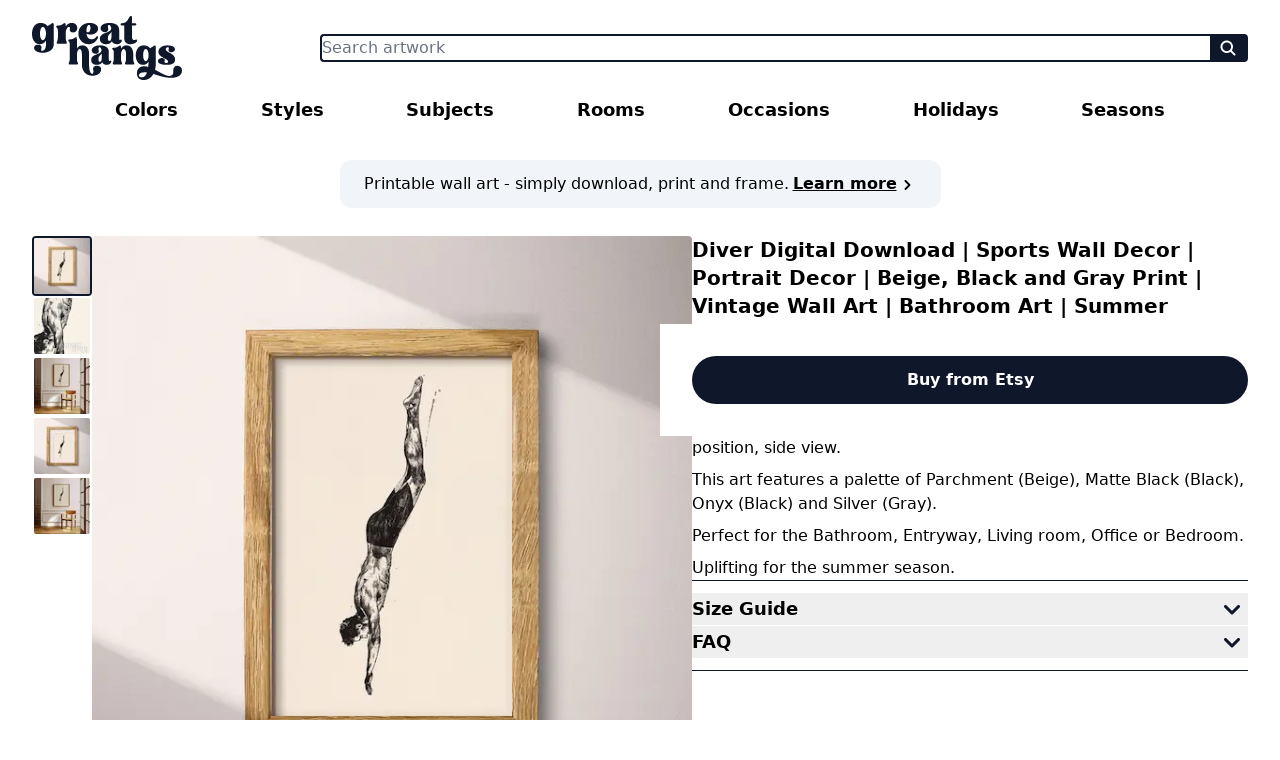

--- FILE ---
content_type: text/html; charset=utf-8
request_url: https://greathangs.com/art/179/diver-sports-wall-art
body_size: 20333
content:
<!DOCTYPE html><html lang="en"><head><meta charSet="utf-8"/><meta name="viewport" content="width=device-width, initial-scale=1"/><link rel="preload" as="image" imageSrcSet="/_next/image?url=https%3A%2F%2Fart.greathangs.com%2Fsite%2F179%2Fthumbs%2F179-frame-full-800.jpg&amp;w=640&amp;q=75 1x, /_next/image?url=https%3A%2F%2Fart.greathangs.com%2Fsite%2F179%2Fthumbs%2F179-frame-full-800.jpg&amp;w=1200&amp;q=75 2x" fetchPriority="high"/><link rel="stylesheet" href="/_next/static/css/dc26d97cf5b27222.css" data-precedence="next"/><link rel="stylesheet" href="/_next/static/css/b8e302d41b271438.css" data-precedence="next"/><link rel="preload" as="script" fetchPriority="low" href="/_next/static/chunks/webpack-54b175819b669b1c.js"/><script src="/_next/static/chunks/fd9d1056-f00f71909a8608b0.js" async=""></script><script src="/_next/static/chunks/23-54fab26ed8d1f556.js" async=""></script><script src="/_next/static/chunks/main-app-1c388de631cc7d62.js" async=""></script><script src="/_next/static/chunks/998-0f3395bbda287c21.js" async=""></script><script src="/_next/static/chunks/app/layout-2b325a984459d8d6.js" async=""></script><script src="/_next/static/chunks/231-87de2e2ed78f5128.js" async=""></script><script src="/_next/static/chunks/app/not-found-f00f1d0f367e983b.js" async=""></script><script src="/_next/static/chunks/687-e9e59e8dad7ffdc7.js" async=""></script><script src="/_next/static/chunks/173-59385bcd1f0cf80f.js" async=""></script><script src="/_next/static/chunks/999-3bd42772bd654a90.js" async=""></script><script src="/_next/static/chunks/334-d3da71ab7d235c13.js" async=""></script><script src="/_next/static/chunks/357-bbaf06eb73736dec.js" async=""></script><script src="/_next/static/chunks/136-6682975f82eac37b.js" async=""></script><script src="/_next/static/chunks/app/art/%5B...sku%5D/page-9882d68490a92c95.js" async=""></script><title>Greathangs | Diver Digital Download | Sports Wall Decor | Portrait Decor | Beige, Black and Gray Print | Vintage Wall Art | Bathroom Art | Summer Digital Download | Graphite Sketch</title><meta name="description" content="Printable wall art, frame tv art, and phone wallpaper for any color, subject, style, room and occasion, including A vintage graphite sketch, a person diving into water in a vertical position, side view. This art features a  palette of Parchment (Beige), Matte Black (Black), Onyx (Black) and Silver (Gray). Perfect for the Bathroom, Entryway, Living room, Office or Bedroom. Uplifting for the summer season."/><meta name="keywords" content="diver digital download,diving wall decor,water decor,swimming print,aquatic wall art,side view art,vertical dive digital download,underwater wall decor,human figure decor,sport print,sports wall art,figurative art,human form digital download,action wall decor,bathroom decor,entryway room print,living room wall art,office room art,bedroom digital download,portrait sports coastal wall decor,beige, black and gray decor,vintage print,summer wall art,graphite sketch"/><meta property="og:title" content="Greathangs | Diver Digital Download | Sports Wall Decor | Portrait Decor | Beige, Black and Gray Print | Vintage Wall Art | Bathroom Art | Summer Digital Download | Graphite Sketch"/><meta property="og:description" content="Printable wall art, frame tv art, and phone wallpaper for any color, subject, style, room and occasion, including A vintage graphite sketch, a person diving into water in a vertical position, side view. This art features a  palette of Parchment (Beige), Matte Black (Black), Onyx (Black) and Silver (Gray). Perfect for the Bathroom, Entryway, Living room, Office or Bedroom. Uplifting for the summer season."/><meta property="og:url" content="https://greathangs.com"/><meta property="og:site_name" content="Greathangs"/><meta property="og:locale" content="en_US"/><meta property="og:image" content="https://art.greathangs.com/site/179/thumbs/179-frame-full-800.jpg"/><meta property="og:image:width" content="800"/><meta property="og:image:height" content="800"/><meta property="og:image:alt" content="Full frame view of A vintage graphite sketch, a person diving into water in a vertical position, side view. This art features a  palette of Parchment (Beige), Matte Black (Black), Onyx (Black) and Silver (Gray). Perfect for the Bathroom, Entryway, Living room, Office or Bedroom. Uplifting for the summer season."/><meta property="og:image" content="https://art.greathangs.com/site/179/thumbs/179-closeup-final-800.jpg"/><meta property="og:image:width" content="800"/><meta property="og:image:height" content="800"/><meta property="og:image:alt" content="Closeup view of A vintage graphite sketch, a person diving into water in a vertical position, side view. This art features a  palette of Parchment (Beige), Matte Black (Black), Onyx (Black) and Silver (Gray). Perfect for the Bathroom, Entryway, Living room, Office or Bedroom. Uplifting for the summer season."/><meta property="og:image" content="https://art.greathangs.com/site/179/thumbs/179-room-full-800.jpg"/><meta property="og:image:width" content="800"/><meta property="og:image:height" content="800"/><meta property="og:image:alt" content="Room view with a full frame of A vintage graphite sketch, a person diving into water in a vertical position, side view. This art features a  palette of Parchment (Beige), Matte Black (Black), Onyx (Black) and Silver (Gray). Perfect for the Bathroom, Entryway, Living room, Office or Bedroom. Uplifting for the summer season."/><meta property="og:image" content="https://art.greathangs.com/site/179/thumbs/179-frame-mat-800.jpg"/><meta property="og:image:width" content="800"/><meta property="og:image:height" content="800"/><meta property="og:image:alt" content="Matted frame view of A vintage graphite sketch, a person diving into water in a vertical position, side view. This art features a  palette of Parchment (Beige), Matte Black (Black), Onyx (Black) and Silver (Gray). Perfect for the Bathroom, Entryway, Living room, Office or Bedroom. Uplifting for the summer season."/><meta property="og:image" content="https://art.greathangs.com/site/179/thumbs/179-room-mat-800.jpg"/><meta property="og:image:width" content="800"/><meta property="og:image:height" content="800"/><meta property="og:image:alt" content="Room view with a matted frame of A vintage graphite sketch, a person diving into water in a vertical position, side view. This art features a  palette of Parchment (Beige), Matte Black (Black), Onyx (Black) and Silver (Gray). Perfect for the Bathroom, Entryway, Living room, Office or Bedroom. Uplifting for the summer season."/><meta property="og:type" content="website"/><meta name="twitter:card" content="summary_large_image"/><meta name="twitter:title" content="Greathangs | Diver Digital Download | Sports Wall Decor | Portrait Decor | Beige, Black and Gray Print | Vintage Wall Art | Bathroom Art | Summer Digital Download | Graphite Sketch"/><meta name="twitter:description" content="Printable wall art, frame tv art, and phone wallpaper for any color, subject, style, room and occasion, including A vintage graphite sketch, a person diving into water in a vertical position, side view. This art features a  palette of Parchment (Beige), Matte Black (Black), Onyx (Black) and Silver (Gray). Perfect for the Bathroom, Entryway, Living room, Office or Bedroom. Uplifting for the summer season."/><meta name="twitter:image" content="https://art.greathangs.com/site/179/thumbs/179-frame-full-800.jpg"/><meta name="twitter:image:width" content="800"/><meta name="twitter:image:height" content="800"/><meta name="twitter:image:alt" content="Full frame view of A vintage graphite sketch, a person diving into water in a vertical position, side view. This art features a  palette of Parchment (Beige), Matte Black (Black), Onyx (Black) and Silver (Gray). Perfect for the Bathroom, Entryway, Living room, Office or Bedroom. Uplifting for the summer season."/><meta name="twitter:image" content="https://art.greathangs.com/site/179/thumbs/179-closeup-final-800.jpg"/><meta name="twitter:image:width" content="800"/><meta name="twitter:image:height" content="800"/><meta name="twitter:image:alt" content="Closeup view of A vintage graphite sketch, a person diving into water in a vertical position, side view. This art features a  palette of Parchment (Beige), Matte Black (Black), Onyx (Black) and Silver (Gray). Perfect for the Bathroom, Entryway, Living room, Office or Bedroom. Uplifting for the summer season."/><meta name="twitter:image" content="https://art.greathangs.com/site/179/thumbs/179-room-full-800.jpg"/><meta name="twitter:image:width" content="800"/><meta name="twitter:image:height" content="800"/><meta name="twitter:image:alt" content="Room view with a full frame of A vintage graphite sketch, a person diving into water in a vertical position, side view. This art features a  palette of Parchment (Beige), Matte Black (Black), Onyx (Black) and Silver (Gray). Perfect for the Bathroom, Entryway, Living room, Office or Bedroom. Uplifting for the summer season."/><meta name="twitter:image" content="https://art.greathangs.com/site/179/thumbs/179-frame-mat-800.jpg"/><meta name="twitter:image:width" content="800"/><meta name="twitter:image:height" content="800"/><meta name="twitter:image:alt" content="Matted frame view of A vintage graphite sketch, a person diving into water in a vertical position, side view. This art features a  palette of Parchment (Beige), Matte Black (Black), Onyx (Black) and Silver (Gray). Perfect for the Bathroom, Entryway, Living room, Office or Bedroom. Uplifting for the summer season."/><meta name="twitter:image" content="https://art.greathangs.com/site/179/thumbs/179-room-mat-800.jpg"/><meta name="twitter:image:width" content="800"/><meta name="twitter:image:height" content="800"/><meta name="twitter:image:alt" content="Room view with a matted frame of A vintage graphite sketch, a person diving into water in a vertical position, side view. This art features a  palette of Parchment (Beige), Matte Black (Black), Onyx (Black) and Silver (Gray). Perfect for the Bathroom, Entryway, Living room, Office or Bedroom. Uplifting for the summer season."/><link rel="icon" href="/favicon.png"/><script src="/_next/static/chunks/polyfills-78c92fac7aa8fdd8.js" noModule=""></script></head><body class="antialiased text-optimize-legibility"><div class="bg-white"><div class="mx-auto max-w-7xl px-4 sm:px-6 lg:px-8"><header class="sticky top-0 z-30 min-h-30 lg:min-h-36 bg-white"><div class="h-24 flex items-center gap-x-3 lg:gap-x-0"><button class="lg:hidden"><svg xmlns="http://www.w3.org/2000/svg" viewBox="0 0 16 16" fill="currentColor" aria-hidden="true" data-slot="icon" class="h-6 w-6"><path fill-rule="evenodd" d="M2 3.75A.75.75 0 0 1 2.75 3h10.5a.75.75 0 0 1 0 1.5H2.75A.75.75 0 0 1 2 3.75ZM2 8a.75.75 0 0 1 .75-.75h10.5a.75.75 0 0 1 0 1.5H2.75A.75.75 0 0 1 2 8Zm0 4.25a.75.75 0 0 1 .75-.75h10.5a.75.75 0 0 1 0 1.5H2.75a.75.75 0 0 1-.75-.75Z" clip-rule="evenodd"></path></svg></button><div class="w-1/2 lg:w-72"><a href="/"><svg xmlns="http://www.w3.org/2000/svg" viewBox="0 0 274.36398 117.2627" class="h-10 lg:h-16 fill-slate-900"><g id="a"></g><g id="b"><g id="c"><g><g><path d="M14.40137,51.7002c-8.78516,0-14.40137-7.70459-14.40137-19.15381C0,20.44971,6.12012,12.67285,15.91309,12.67285c5.97656,0,10.94531,3.02441,12.81738,6.12061,1.22363-1.94434,2.95215-1.58398,6.76855-4.75244,2.30371-1.87207,4.32031-2.01611,4.32031,3.24023V51.84424c0,9.36084-8.85645,15.55322-20.2334,15.55322-7.70508,0-13.68164-2.80811-15.33789-6.76855-1.22363-2.95215-.14355-6.55225,4.03223-7.77637,4.03223-1.15234,10.94531-.14404,8.56934,7.63232-.64844,2.23242-.36035,3.16846,1.72754,3.16846,1.80078,0,6.98535-.72021,6.98535-12.16895v-6.40869c-2.66504,4.32031-6.40918,6.62451-11.16113,6.62451Zm11.16113-18.57764v-1.94385c0-4.17676-2.08887-11.16113-5.68848-11.16113-3.16895,0-5.25684,5.40039-5.25684,12.38525,0,7.05615,2.08789,11.95264,5.18457,11.95264,3.67188,0,5.76074-6.98438,5.76074-11.23291Z"></path><path d="M61.63379,19.15332c2.66406-4.32031,6.26465-6.48047,11.08887-6.48047,6.69629,0,10.08105,4.24854,10.08105,9.43262,0,4.75244-2.88086,7.9209-7.48926,8.06494-4.17578,.14404-7.34473-2.44824-6.04785-6.76855,.71973-2.59229-.43262-3.38428-1.72852-3.38428-3.88867,0-5.9043,6.98438-5.9043,11.16113v8.64062c0,2.59229,.71973,5.32812,1.58398,7.12842,1.22363,2.80811,.57617,3.96045-1.58398,3.96045h-14.25781c-2.16016,0-2.87988-1.15234-1.58398-3.96045,.79199-1.80029,1.58398-4.53613,1.58398-7.12842v-11.44922c0-2.59229,0-5.18408-2.16016-7.27246-2.16016-1.94434-1.43945-3.67236,3.38477-3.74414,2.66406-.07227,5.54395-.72021,8.35254-3.02441,2.66406-2.16016,4.68066-2.3042,4.68066,2.95215v1.87207Z"></path><path d="M108.7207,42.69971c3.3125,0,7.05664-1.44043,8.78516-4.53662,.86328-1.51221,1.58398-1.65625,2.30371-1.08008,.93652,.50391,1.22461,1.43994,.43262,3.74414-2.30469,6.04883-9.00098,10.87305-16.77832,10.87305-9.64844,0-18.57715-7.70459-18.57715-19.51367,0-11.88086,8.92871-19.51367,20.66602-19.51367,9.00098,0,15.33691,4.46436,15.33691,10.58496,0,9.2168-13.89746,13.96924-21.24219,8.71289,.7207,6.84033,3.52832,10.729,9.07324,10.729Zm-4.6084-26.28271c-2.44824,0-4.6084,4.46484-4.6084,12.24121,4.39258,3.67236,7.48828-.86377,7.48828-6.76855,0-4.53613-1.87207-5.47266-2.87988-5.47266Z"></path><path d="M135.64746,51.7002c-7.05664,0-11.52148-3.6001-11.52148-9.79297,0-12.88867,19.58594-9.43262,20.88184-19.15332-.57617-3.3125-1.87207-6.33691-4.03223-6.33691-1.15234,0-2.95215,1.0083-1.94434,5.25684,1.94434,7.92041-4.89648,9.00049-9.2168,7.27246-4.53613-1.87207-5.04004-6.55273-3.81641-9.36084,1.72852-4.03223,7.63281-6.9126,15.91406-6.9126,8.13672,0,17.56934,2.80811,17.56934,12.88916v14.25732c0,4.6084,1.2959,4.68018,2.30371,3.74414,2.08887-1.80029,4.32031,1.80029,.57617,5.47266-1.51172,1.43994-3.67188,2.66406-6.98438,2.66406-4.32031,0-7.63281-2.01611-9.2168-5.32861-1.94434,3.38428-5.25684,5.32861-10.5127,5.32861Zm3.0957-10.94482c0,4.03223,1.44043,4.89648,2.80859,4.89648,2.80859,0,3.67188-3.81641,3.67188-6.69678v-9.57666c-2.51953,3.45605-6.48047,4.6084-6.48047,11.37695Z"></path><path d="M183.09473,13.39307h5.83301c1.15234,0,1.87207,.79199,1.87207,1.94385,0,1.08008-.71973,1.87256-1.87207,1.87256h-5.83301v22.60986c0,4.6084,4.24902,4.89648,6.48145,3.6001,2.73535-1.51221,3.8877,1.94434,1.15137,4.68066-2.23145,2.16016-6.91211,3.6001-10.94434,3.6001-6.91309,0-10.94531-4.10449-10.94531-10.15283V17.20947h-4.96875c-1.15137,0-1.87207-.79248-1.87207-1.87256s.64844-1.7998,1.72852-1.94385c7.05664-.28809,10.58496-3.38428,12.81738-8.64062,1.87207-4.39258,3.52832-4.75244,4.46387-4.75244,1.2959,0,2.08789,.71973,2.08789,1.87207V13.39307Z"></path></g><g><path d="M82.12891,59.71582c2.44141-3.95947,5.74121-5.93945,10.09668-5.93945,8.31543,0,12.20898,7.3916,12.20898,15.31055v21.05273c0,9.56934,2.63965,15.9043,5.54297,15.9043,2.1123,0,3.03613-3.69531,2.0459-7.06152-1.71582-5.74121,3.56445-8.90918,9.04199-7.65527,5.08105,1.05566,6.00488,5.08203,5.08105,8.64551-1.78125,7.19336-9.83301,9.50293-15.77246,9.50293-11.15332,0-19.00684-7.98535-19.00684-19.92969v-18.80908c0-6.9292-1.91309-10.229-4.15723-10.229-3.2334,0-5.08105,6.40137-5.08105,10.229v7.91943c0,2.37598,.65918,4.88379,1.45117,6.5332,1.12207,2.57422,.52832,3.62988-1.45117,3.62988h-13.06738c-1.97949,0-2.63965-1.05566-1.45215-3.62988,.72656-1.64941,1.45215-4.15723,1.45215-6.5332v-25.73779c0-2.37598,0-4.75146-1.97949-6.66553-1.98047-1.84766-1.32031-3.43164,3.10156-3.49756,2.44141-.06592,5.08105-.59375,7.65527-2.70557,2.44141-1.97998,4.29004-2.17822,4.29004,2.63965v17.02637Z"></path><path d="M118.69238,89.5459c-6.4668,0-10.55859-3.2998-10.55859-8.97607,0-11.81299,17.9502-8.64502,19.1377-17.5542-.52734-3.03564-1.71582-5.80762-3.69531-5.80762-1.05566,0-2.70605,.92383-1.78223,4.81787,1.78223,7.25928-4.4873,8.24902-8.44727,6.66504-4.15723-1.71582-4.61914-6.00537-3.49707-8.5791,1.58398-3.6958,6.99512-6.33545,14.58496-6.33545,7.45703,0,16.10254,2.57373,16.10254,11.81299v13.06689c0,4.22363,1.1875,4.28955,2.11133,3.43164,1.91406-1.6499,3.95996,1.65039,.52832,5.01562-1.38574,1.32031-3.36621,2.44238-6.40137,2.44238-3.95996,0-6.99609-1.84863-8.44727-4.88379-1.78223,3.10156-4.81836,4.88379-9.63574,4.88379Zm2.83789-10.03174c0,3.6958,1.32031,4.48779,2.57422,4.48779,2.57324,0,3.36523-3.49805,3.36523-6.1377v-8.77734c-2.30957,3.16797-5.93945,4.22363-5.93945,10.42725Z"></path><path d="M162.7793,59.71582c2.44141-3.95947,5.74121-5.93945,10.09668-5.93945,8.31543,0,12.20898,7.3916,12.20898,15.31055v9.56934c0,2.37598,.72656,4.88379,1.45215,6.5332,1.1875,2.57422,.52832,3.62988-1.45215,3.62988h-13.06641c-1.98047,0-2.57422-1.05566-1.45215-3.62988,.79199-1.64941,1.45215-4.15723,1.45215-6.5332v-7.91943c0-6.9292-1.91406-10.229-4.1582-10.229-3.2334,0-5.08105,6.40137-5.08105,10.229v7.91943c0,2.37598,.66016,4.88379,1.45215,6.5332,1.12109,2.57422,.52734,3.62988-1.45215,3.62988h-13.06738c-1.97949,0-2.63965-1.05566-1.45117-3.62988,.72559-1.64941,1.45117-4.15723,1.45117-6.5332v-10.49316c0-2.37598,0-4.75146-1.97949-6.66553-1.97949-1.78174-1.31934-3.36572,3.10156-3.43164,2.44238-.06592,5.08203-.65967,7.65527-2.77148,2.44238-1.97998,4.29004-2.11182,4.29004,2.70557v1.71582Z"></path><path d="M213.20264,83.60645c-2.44141,3.89355-5.87305,5.93945-10.16309,5.93945-8.05225,0-13.19971-7.06201-13.19971-17.55518,0-11.08691,5.60938-18.21436,14.58545-18.21436,5.47754,0,10.03125,2.77197,11.74707,5.60938,1.12207-1.78174,2.70605-1.45166,6.20312-4.35547,2.1123-1.71582,3.95996-1.84766,3.95996,2.96973v30.81934c0,3.23438-.39551,6.59961-1.25391,9.76758,10.03125,5.08105,19.66602,11.35059,25.87012,11.35059,3.76172,0,8.44727-2.30957,7.45703-8.38086-.92383-5.93945,2.83789-12.27539,10.16309-9.83301,7.3916,2.44141,6.20312,9.96484,4.55371,13.39648-3.2334,6.92969-13.39648,8.24902-19.46875,8.24902-11.02051,0-21.71191-4.15723-31.67676-7.19336-3.62988,6.46777-9.4375,11.08691-17.62109,11.08691-8.05078,0-12.47314-4.4209-12.47314-12.07617,0-7.85352,4.62061-13.06738,13.00146-13.06738,2.44238,0,4.94922,.39648,7.58984,1.18848,.39551-3.36621,.65918-6.66602,.72559-9.70117Zm-7.25977,19.53418c-7.25879,0-10.62549,2.70508-10.62549,5.41113s3.23486,3.95996,5.87451,3.95996c4.55371,0,7.3252-3.89355,9.10742-9.10742-1.51855-.19824-2.9043-.26367-4.35645-.26367Zm7.32617-30.62207v-1.78174c0-3.82764-1.91406-10.229-5.21387-10.229-2.9043,0-4.81738,4.94971-4.81738,11.35107,0,6.46729,1.91309,10.95508,4.75098,10.95508,3.36621,0,5.28027-6.40137,5.28027-10.29541Z"></path><path d="M246.26904,89.5459c-7.06152,0-13.33105-1.51855-15.11328-4.29004-1.1875-1.84814-1.31934-5.80762,2.83789-7.52344,3.95996-1.58398,10.2959-.66016,8.58008,4.22363-.99023,2.70605,.52734,4.1582,3.16699,4.1582,2.57422,0,3.10156-1.38672,3.10156-2.50781,0-6.33594-17.68652-6.93018-17.68652-17.95117,0-6.86328,6.86426-11.87891,16.8291-11.87891,6.07129,0,11.4834,1.84766,13.06641,5.01562,1.05664,2.24365,.39648,5.3457-2.83691,6.86328-3.89453,1.84814-10.22949,.92383-8.11816-5.60938,.66016-1.91406,.33008-2.83789-1.38574-2.83789-2.37598,0-4.0918,1.6499-4.0918,3.6958,0,6.5332,17.15918,6.73145,17.15918,18.80811,0,6.99609-5.80762,9.83398-15.50879,9.83398Z"></path></g></g></g></g></svg></a></div><div class="grow"><form class="flex"><input type="text" class="w-full border-y-2 border-l-2 border-r-0 rounded-l border-slate-900" placeholder="Search artwork" id="headlessui-input-:R1qpuuuba:" data-headlessui-state="" name="search_query" value=""/><button type="button" class="hidden border-y-2 border-slate-900 px-2"><svg xmlns="http://www.w3.org/2000/svg" viewBox="0 0 16 16" fill="currentColor" aria-hidden="true" data-slot="icon" class="h-5 w-5"><path d="M5.28 4.22a.75.75 0 0 0-1.06 1.06L6.94 8l-2.72 2.72a.75.75 0 1 0 1.06 1.06L8 9.06l2.72 2.72a.75.75 0 1 0 1.06-1.06L9.06 8l2.72-2.72a.75.75 0 0 0-1.06-1.06L8 6.94 5.28 4.22Z"></path></svg></button><button type="button" class="border-y-2 border-slate-900 px-2 border-r-2 rounded-r bg-slate-900"><svg xmlns="http://www.w3.org/2000/svg" viewBox="0 0 16 16" fill="currentColor" aria-hidden="true" data-slot="icon" class="h-5 w-5 text-white"><path fill-rule="evenodd" d="M9.965 11.026a5 5 0 1 1 1.06-1.06l2.755 2.754a.75.75 0 1 1-1.06 1.06l-2.755-2.754ZM10.5 7a3.5 3.5 0 1 1-7 0 3.5 3.5 0 0 1 7 0Z" clip-rule="evenodd"></path></svg></button></form></div></div><nav class="group relative z-50"><div class="hidden lg:flex justify-evenly items-center"><h3 aria-expanded="false" class="cursor-pointer font-bold text-lg border-b-2 border-transparent">Colors</h3><h3 aria-expanded="false" class="cursor-pointer font-bold text-lg border-b-2 border-transparent">Styles</h3><h3 aria-expanded="false" class="cursor-pointer font-bold text-lg border-b-2 border-transparent">Subjects</h3><h3 aria-expanded="false" class="cursor-pointer font-bold text-lg border-b-2 border-transparent">Rooms</h3><h3 aria-expanded="false" class="cursor-pointer font-bold text-lg border-b-2 border-transparent">Occasions</h3><h3 aria-expanded="false" class="cursor-pointer font-bold text-lg border-b-2 border-transparent">Holidays</h3><h3 aria-expanded="false" class="cursor-pointer font-bold text-lg border-b-2 border-transparent">Seasons</h3></div><div class="lg:hidden"></div></nav></header></div><main class="mb-12"><div class="hidden lg:block mx-auto max-w-7xl px-4 sm:px-6 lg:px-8"><div class="text-xs text-center lg:text-base flex flex-col lg:flex-row items-center justify-center h-16 lg:h-20 my-4 lg:my-0"><div class="bg-slate-100 rounded-xl py-3 px-6"><span>Printable wall art - simply download, print and frame.</span><a class="font-bold underline pl-1" href="/about">Learn more<svg xmlns="http://www.w3.org/2000/svg" viewBox="0 0 16 16" fill="currentColor" aria-hidden="true" data-slot="icon" class="h-5 w-5 inline"><path fill-rule="evenodd" d="M6.22 4.22a.75.75 0 0 1 1.06 0l3.25 3.25a.75.75 0 0 1 0 1.06l-3.25 3.25a.75.75 0 0 1-1.06-1.06L8.94 8 6.22 5.28a.75.75 0 0 1 0-1.06Z" clip-rule="evenodd"></path></svg></a></div></div></div><div class="lg:mx-auto lg:max-w-7xl lg:px-8 lg:mt-3"><div class="flex flex-col lg:flex-row gap-y-6 lg:gap-y-0 lg:gap-x-8"><div class="lg:sticky lg:top-8 lg:h-full"><div class="flex flex-col lg:flex-row gap-y-3 lg:gap-y-0 lg:gap-x-6 items-center lg:items-start justify-center"><div class="w-full lg:w-[37.5rem] h-[100lvw] lg:h-[37.5rem] relative"><div class="absolute top-0 left-0 z-40 w-full lg:w-[37.5rem] h-[100lvw] lg:h-[37.5rem] w-full h-full bg-transparent flex items-center justify-center"><div role="status"><svg aria-hidden="true" class="w-20 h-20 inline animate-spin mx-auto text-slate-200 fill-slate-500" viewBox="0 0 100 101" fill="none" xmlns="http://www.w3.org/2000/svg"><path d="M100 50.5908C100 78.2051 77.6142 100.591 50 100.591C22.3858 100.591 0 78.2051 0 50.5908C0 22.9766 22.3858 0.59082 50 0.59082C77.6142 0.59082 100 22.9766 100 50.5908ZM9.08144 50.5908C9.08144 73.1895 27.4013 91.5094 50 91.5094C72.5987 91.5094 90.9186 73.1895 90.9186 50.5908C90.9186 27.9921 72.5987 9.67226 50 9.67226C27.4013 9.67226 9.08144 27.9921 9.08144 50.5908Z" fill="currentColor"></path><path d="M93.9676 39.0409C96.393 38.4038 97.8624 35.9116 97.0079 33.5539C95.2932 28.8227 92.871 24.3692 89.8167 20.348C85.8452 15.1192 80.8826 10.7238 75.2124 7.41289C69.5422 4.10194 63.2754 1.94025 56.7698 1.05124C51.7666 0.367541 46.6976 0.446843 41.7345 1.27873C39.2613 1.69328 37.813 4.19778 38.4501 6.62326C39.0873 9.04874 41.5694 10.4717 44.0505 10.1071C47.8511 9.54855 51.7191 9.52689 55.5402 10.0491C60.8642 10.7766 65.9928 12.5457 70.6331 15.2552C75.2735 17.9648 79.3347 21.5619 82.5849 25.841C84.9175 28.9121 86.7997 32.2913 88.1811 35.8758C89.083 38.2158 91.5421 39.6781 93.9676 39.0409Z" fill="currentFill"></path></svg><span class="sr-only">Loading...</span></div></div><div class="keen-slider max-w-[37.5rem] cursor-nesw-resize lg:rounded"><div class="invisible keen-slider__slide number-slide1"><div class="hidden lg:block absolute top-0 left-0 w-full h-full bg-transparent"></div><img alt="Full frame view of A vintage graphite sketch, a person diving into water in a vertical position, side view" fetchPriority="high" width="600" height="600" decoding="async" data-nimg="1" style="color:transparent" srcSet="/_next/image?url=https%3A%2F%2Fart.greathangs.com%2Fsite%2F179%2Fthumbs%2F179-frame-full-800.jpg&amp;w=640&amp;q=75 1x, /_next/image?url=https%3A%2F%2Fart.greathangs.com%2Fsite%2F179%2Fthumbs%2F179-frame-full-800.jpg&amp;w=1200&amp;q=75 2x" src="/_next/image?url=https%3A%2F%2Fart.greathangs.com%2Fsite%2F179%2Fthumbs%2F179-frame-full-800.jpg&amp;w=1200&amp;q=75"/></div><div class="invisible keen-slider__slide number-slide2"><div class="hidden lg:block absolute top-0 left-0 w-full h-full bg-transparent"></div><img alt="Closeup view of A vintage graphite sketch, a person diving into water in a vertical position, side view" loading="lazy" width="600" height="600" decoding="async" data-nimg="1" style="color:transparent" srcSet="/_next/image?url=https%3A%2F%2Fart.greathangs.com%2Fsite%2F179%2Fthumbs%2F179-closeup-final-800.jpg&amp;w=640&amp;q=75 1x, /_next/image?url=https%3A%2F%2Fart.greathangs.com%2Fsite%2F179%2Fthumbs%2F179-closeup-final-800.jpg&amp;w=1200&amp;q=75 2x" src="/_next/image?url=https%3A%2F%2Fart.greathangs.com%2Fsite%2F179%2Fthumbs%2F179-closeup-final-800.jpg&amp;w=1200&amp;q=75"/></div><div class="invisible keen-slider__slide number-slide3"><div class="hidden lg:block absolute top-0 left-0 w-full h-full bg-transparent"></div><img alt="Room view with a full frame of A vintage graphite sketch, a person diving into water in a vertical position, side view" loading="lazy" width="600" height="600" decoding="async" data-nimg="1" style="color:transparent" srcSet="/_next/image?url=https%3A%2F%2Fart.greathangs.com%2Fsite%2F179%2Fthumbs%2F179-room-full-800.jpg&amp;w=640&amp;q=75 1x, /_next/image?url=https%3A%2F%2Fart.greathangs.com%2Fsite%2F179%2Fthumbs%2F179-room-full-800.jpg&amp;w=1200&amp;q=75 2x" src="/_next/image?url=https%3A%2F%2Fart.greathangs.com%2Fsite%2F179%2Fthumbs%2F179-room-full-800.jpg&amp;w=1200&amp;q=75"/></div><div class="invisible keen-slider__slide number-slide4"><div class="hidden lg:block absolute top-0 left-0 w-full h-full bg-transparent"></div><img alt="Matted frame view of A vintage graphite sketch, a person diving into water in a vertical position, side view" loading="lazy" width="600" height="600" decoding="async" data-nimg="1" style="color:transparent" srcSet="/_next/image?url=https%3A%2F%2Fart.greathangs.com%2Fsite%2F179%2Fthumbs%2F179-frame-mat-800.jpg&amp;w=640&amp;q=75 1x, /_next/image?url=https%3A%2F%2Fart.greathangs.com%2Fsite%2F179%2Fthumbs%2F179-frame-mat-800.jpg&amp;w=1200&amp;q=75 2x" src="/_next/image?url=https%3A%2F%2Fart.greathangs.com%2Fsite%2F179%2Fthumbs%2F179-frame-mat-800.jpg&amp;w=1200&amp;q=75"/></div><div class="invisible keen-slider__slide number-slide5"><div class="hidden lg:block absolute top-0 left-0 w-full h-full bg-transparent"></div><img alt="Room view with a matted frame of A vintage graphite sketch, a person diving into water in a vertical position, side view" loading="lazy" width="600" height="600" decoding="async" data-nimg="1" style="color:transparent" srcSet="/_next/image?url=https%3A%2F%2Fart.greathangs.com%2Fsite%2F179%2Fthumbs%2F179-room-mat-800.jpg&amp;w=640&amp;q=75 1x, /_next/image?url=https%3A%2F%2Fart.greathangs.com%2Fsite%2F179%2Fthumbs%2F179-room-mat-800.jpg&amp;w=1200&amp;q=75 2x" src="/_next/image?url=https%3A%2F%2Fart.greathangs.com%2Fsite%2F179%2Fthumbs%2F179-room-mat-800.jpg&amp;w=1200&amp;q=75"/></div></div></div><div class="lg:order-first flex flex-row lg:flex-col gap-x-2 lg:gap-x-0 lg:gap-y-3"><div class="cursor-pointer relative invisible"><div class="absolute top-0 left-0 z-40 w-full h-full bg-transparent flex items-center justify-center"><div role="status"><svg aria-hidden="true" class="w-5 h-5 inline animate-spin mx-auto text-slate-200 fill-slate-500" viewBox="0 0 100 101" fill="none" xmlns="http://www.w3.org/2000/svg"><path d="M100 50.5908C100 78.2051 77.6142 100.591 50 100.591C22.3858 100.591 0 78.2051 0 50.5908C0 22.9766 22.3858 0.59082 50 0.59082C77.6142 0.59082 100 22.9766 100 50.5908ZM9.08144 50.5908C9.08144 73.1895 27.4013 91.5094 50 91.5094C72.5987 91.5094 90.9186 73.1895 90.9186 50.5908C90.9186 27.9921 72.5987 9.67226 50 9.67226C27.4013 9.67226 9.08144 27.9921 9.08144 50.5908Z" fill="currentColor"></path><path d="M93.9676 39.0409C96.393 38.4038 97.8624 35.9116 97.0079 33.5539C95.2932 28.8227 92.871 24.3692 89.8167 20.348C85.8452 15.1192 80.8826 10.7238 75.2124 7.41289C69.5422 4.10194 63.2754 1.94025 56.7698 1.05124C51.7666 0.367541 46.6976 0.446843 41.7345 1.27873C39.2613 1.69328 37.813 4.19778 38.4501 6.62326C39.0873 9.04874 41.5694 10.4717 44.0505 10.1071C47.8511 9.54855 51.7191 9.52689 55.5402 10.0491C60.8642 10.7766 65.9928 12.5457 70.6331 15.2552C75.2735 17.9648 79.3347 21.5619 82.5849 25.841C84.9175 28.9121 86.7997 32.2913 88.1811 35.8758C89.083 38.2158 91.5421 39.6781 93.9676 39.0409Z" fill="currentFill"></path></svg><span class="sr-only">Loading...</span></div></div><img alt="Full frame view of A vintage graphite sketch, a person diving into water in a vertical position, side view" loading="lazy" width="60" height="60" decoding="async" data-nimg="1" class="rounded-full lg:rounded border-2 max-w-10 lg:max-w-[3.75rem] border-slate-900" style="color:transparent" srcSet="/_next/image?url=https%3A%2F%2Fart.greathangs.com%2Fsite%2F179%2Fthumbs%2F179-frame-full-250.jpg&amp;w=64&amp;q=75 1x, /_next/image?url=https%3A%2F%2Fart.greathangs.com%2Fsite%2F179%2Fthumbs%2F179-frame-full-250.jpg&amp;w=128&amp;q=75 2x" src="/_next/image?url=https%3A%2F%2Fart.greathangs.com%2Fsite%2F179%2Fthumbs%2F179-frame-full-250.jpg&amp;w=128&amp;q=75"/></div><div class="cursor-pointer relative invisible"><div class="absolute top-0 left-0 z-40 w-full h-full bg-transparent flex items-center justify-center"><div role="status"><svg aria-hidden="true" class="w-5 h-5 inline animate-spin mx-auto text-slate-200 fill-slate-500" viewBox="0 0 100 101" fill="none" xmlns="http://www.w3.org/2000/svg"><path d="M100 50.5908C100 78.2051 77.6142 100.591 50 100.591C22.3858 100.591 0 78.2051 0 50.5908C0 22.9766 22.3858 0.59082 50 0.59082C77.6142 0.59082 100 22.9766 100 50.5908ZM9.08144 50.5908C9.08144 73.1895 27.4013 91.5094 50 91.5094C72.5987 91.5094 90.9186 73.1895 90.9186 50.5908C90.9186 27.9921 72.5987 9.67226 50 9.67226C27.4013 9.67226 9.08144 27.9921 9.08144 50.5908Z" fill="currentColor"></path><path d="M93.9676 39.0409C96.393 38.4038 97.8624 35.9116 97.0079 33.5539C95.2932 28.8227 92.871 24.3692 89.8167 20.348C85.8452 15.1192 80.8826 10.7238 75.2124 7.41289C69.5422 4.10194 63.2754 1.94025 56.7698 1.05124C51.7666 0.367541 46.6976 0.446843 41.7345 1.27873C39.2613 1.69328 37.813 4.19778 38.4501 6.62326C39.0873 9.04874 41.5694 10.4717 44.0505 10.1071C47.8511 9.54855 51.7191 9.52689 55.5402 10.0491C60.8642 10.7766 65.9928 12.5457 70.6331 15.2552C75.2735 17.9648 79.3347 21.5619 82.5849 25.841C84.9175 28.9121 86.7997 32.2913 88.1811 35.8758C89.083 38.2158 91.5421 39.6781 93.9676 39.0409Z" fill="currentFill"></path></svg><span class="sr-only">Loading...</span></div></div><img alt="Closeup view of A vintage graphite sketch, a person diving into water in a vertical position, side view" loading="lazy" width="60" height="60" decoding="async" data-nimg="1" class="rounded-full lg:rounded border-2 max-w-10 lg:max-w-[3.75rem] border-transparent" style="color:transparent" srcSet="/_next/image?url=https%3A%2F%2Fart.greathangs.com%2Fsite%2F179%2Fthumbs%2F179-closeup-final-250.jpg&amp;w=64&amp;q=75 1x, /_next/image?url=https%3A%2F%2Fart.greathangs.com%2Fsite%2F179%2Fthumbs%2F179-closeup-final-250.jpg&amp;w=128&amp;q=75 2x" src="/_next/image?url=https%3A%2F%2Fart.greathangs.com%2Fsite%2F179%2Fthumbs%2F179-closeup-final-250.jpg&amp;w=128&amp;q=75"/></div><div class="cursor-pointer relative invisible"><div class="absolute top-0 left-0 z-40 w-full h-full bg-transparent flex items-center justify-center"><div role="status"><svg aria-hidden="true" class="w-5 h-5 inline animate-spin mx-auto text-slate-200 fill-slate-500" viewBox="0 0 100 101" fill="none" xmlns="http://www.w3.org/2000/svg"><path d="M100 50.5908C100 78.2051 77.6142 100.591 50 100.591C22.3858 100.591 0 78.2051 0 50.5908C0 22.9766 22.3858 0.59082 50 0.59082C77.6142 0.59082 100 22.9766 100 50.5908ZM9.08144 50.5908C9.08144 73.1895 27.4013 91.5094 50 91.5094C72.5987 91.5094 90.9186 73.1895 90.9186 50.5908C90.9186 27.9921 72.5987 9.67226 50 9.67226C27.4013 9.67226 9.08144 27.9921 9.08144 50.5908Z" fill="currentColor"></path><path d="M93.9676 39.0409C96.393 38.4038 97.8624 35.9116 97.0079 33.5539C95.2932 28.8227 92.871 24.3692 89.8167 20.348C85.8452 15.1192 80.8826 10.7238 75.2124 7.41289C69.5422 4.10194 63.2754 1.94025 56.7698 1.05124C51.7666 0.367541 46.6976 0.446843 41.7345 1.27873C39.2613 1.69328 37.813 4.19778 38.4501 6.62326C39.0873 9.04874 41.5694 10.4717 44.0505 10.1071C47.8511 9.54855 51.7191 9.52689 55.5402 10.0491C60.8642 10.7766 65.9928 12.5457 70.6331 15.2552C75.2735 17.9648 79.3347 21.5619 82.5849 25.841C84.9175 28.9121 86.7997 32.2913 88.1811 35.8758C89.083 38.2158 91.5421 39.6781 93.9676 39.0409Z" fill="currentFill"></path></svg><span class="sr-only">Loading...</span></div></div><img alt="Room view with a full frame of A vintage graphite sketch, a person diving into water in a vertical position, side view" loading="lazy" width="60" height="60" decoding="async" data-nimg="1" class="rounded-full lg:rounded border-2 max-w-10 lg:max-w-[3.75rem] border-transparent" style="color:transparent" srcSet="/_next/image?url=https%3A%2F%2Fart.greathangs.com%2Fsite%2F179%2Fthumbs%2F179-room-full-250.jpg&amp;w=64&amp;q=75 1x, /_next/image?url=https%3A%2F%2Fart.greathangs.com%2Fsite%2F179%2Fthumbs%2F179-room-full-250.jpg&amp;w=128&amp;q=75 2x" src="/_next/image?url=https%3A%2F%2Fart.greathangs.com%2Fsite%2F179%2Fthumbs%2F179-room-full-250.jpg&amp;w=128&amp;q=75"/></div><div class="cursor-pointer relative invisible"><div class="absolute top-0 left-0 z-40 w-full h-full bg-transparent flex items-center justify-center"><div role="status"><svg aria-hidden="true" class="w-5 h-5 inline animate-spin mx-auto text-slate-200 fill-slate-500" viewBox="0 0 100 101" fill="none" xmlns="http://www.w3.org/2000/svg"><path d="M100 50.5908C100 78.2051 77.6142 100.591 50 100.591C22.3858 100.591 0 78.2051 0 50.5908C0 22.9766 22.3858 0.59082 50 0.59082C77.6142 0.59082 100 22.9766 100 50.5908ZM9.08144 50.5908C9.08144 73.1895 27.4013 91.5094 50 91.5094C72.5987 91.5094 90.9186 73.1895 90.9186 50.5908C90.9186 27.9921 72.5987 9.67226 50 9.67226C27.4013 9.67226 9.08144 27.9921 9.08144 50.5908Z" fill="currentColor"></path><path d="M93.9676 39.0409C96.393 38.4038 97.8624 35.9116 97.0079 33.5539C95.2932 28.8227 92.871 24.3692 89.8167 20.348C85.8452 15.1192 80.8826 10.7238 75.2124 7.41289C69.5422 4.10194 63.2754 1.94025 56.7698 1.05124C51.7666 0.367541 46.6976 0.446843 41.7345 1.27873C39.2613 1.69328 37.813 4.19778 38.4501 6.62326C39.0873 9.04874 41.5694 10.4717 44.0505 10.1071C47.8511 9.54855 51.7191 9.52689 55.5402 10.0491C60.8642 10.7766 65.9928 12.5457 70.6331 15.2552C75.2735 17.9648 79.3347 21.5619 82.5849 25.841C84.9175 28.9121 86.7997 32.2913 88.1811 35.8758C89.083 38.2158 91.5421 39.6781 93.9676 39.0409Z" fill="currentFill"></path></svg><span class="sr-only">Loading...</span></div></div><img alt="Matted frame view of A vintage graphite sketch, a person diving into water in a vertical position, side view" loading="lazy" width="60" height="60" decoding="async" data-nimg="1" class="rounded-full lg:rounded border-2 max-w-10 lg:max-w-[3.75rem] border-transparent" style="color:transparent" srcSet="/_next/image?url=https%3A%2F%2Fart.greathangs.com%2Fsite%2F179%2Fthumbs%2F179-frame-mat-250.jpg&amp;w=64&amp;q=75 1x, /_next/image?url=https%3A%2F%2Fart.greathangs.com%2Fsite%2F179%2Fthumbs%2F179-frame-mat-250.jpg&amp;w=128&amp;q=75 2x" src="/_next/image?url=https%3A%2F%2Fart.greathangs.com%2Fsite%2F179%2Fthumbs%2F179-frame-mat-250.jpg&amp;w=128&amp;q=75"/></div><div class="cursor-pointer relative invisible"><div class="absolute top-0 left-0 z-40 w-full h-full bg-transparent flex items-center justify-center"><div role="status"><svg aria-hidden="true" class="w-5 h-5 inline animate-spin mx-auto text-slate-200 fill-slate-500" viewBox="0 0 100 101" fill="none" xmlns="http://www.w3.org/2000/svg"><path d="M100 50.5908C100 78.2051 77.6142 100.591 50 100.591C22.3858 100.591 0 78.2051 0 50.5908C0 22.9766 22.3858 0.59082 50 0.59082C77.6142 0.59082 100 22.9766 100 50.5908ZM9.08144 50.5908C9.08144 73.1895 27.4013 91.5094 50 91.5094C72.5987 91.5094 90.9186 73.1895 90.9186 50.5908C90.9186 27.9921 72.5987 9.67226 50 9.67226C27.4013 9.67226 9.08144 27.9921 9.08144 50.5908Z" fill="currentColor"></path><path d="M93.9676 39.0409C96.393 38.4038 97.8624 35.9116 97.0079 33.5539C95.2932 28.8227 92.871 24.3692 89.8167 20.348C85.8452 15.1192 80.8826 10.7238 75.2124 7.41289C69.5422 4.10194 63.2754 1.94025 56.7698 1.05124C51.7666 0.367541 46.6976 0.446843 41.7345 1.27873C39.2613 1.69328 37.813 4.19778 38.4501 6.62326C39.0873 9.04874 41.5694 10.4717 44.0505 10.1071C47.8511 9.54855 51.7191 9.52689 55.5402 10.0491C60.8642 10.7766 65.9928 12.5457 70.6331 15.2552C75.2735 17.9648 79.3347 21.5619 82.5849 25.841C84.9175 28.9121 86.7997 32.2913 88.1811 35.8758C89.083 38.2158 91.5421 39.6781 93.9676 39.0409Z" fill="currentFill"></path></svg><span class="sr-only">Loading...</span></div></div><img alt="Room view with a matted frame of A vintage graphite sketch, a person diving into water in a vertical position, side view" loading="lazy" width="60" height="60" decoding="async" data-nimg="1" class="rounded-full lg:rounded border-2 max-w-10 lg:max-w-[3.75rem] border-transparent" style="color:transparent" srcSet="/_next/image?url=https%3A%2F%2Fart.greathangs.com%2Fsite%2F179%2Fthumbs%2F179-room-mat-250.jpg&amp;w=64&amp;q=75 1x, /_next/image?url=https%3A%2F%2Fart.greathangs.com%2Fsite%2F179%2Fthumbs%2F179-room-mat-250.jpg&amp;w=128&amp;q=75 2x" src="/_next/image?url=https%3A%2F%2Fart.greathangs.com%2Fsite%2F179%2Fthumbs%2F179-room-mat-250.jpg&amp;w=128&amp;q=75"/></div></div></div></div><div class="w-full lg:grow px-6 lg:px-0 gap-y-6 flex flex-col"><div class="sticky top-0 z-20 bg-white py-8 bg-white px-4 -mx-4 -my-6 lg:px-8 lg:-mx-8"><a class="block text-center rounded-full bg-slate-900 text-white p-3 w-full font-bold" href="https://greathangs.etsy.com/listing/1731134398/diver-printable-download-sports-decor">Buy from Etsy</a></div><h1 class="text-lg lg:text-xl font-semibold lg:order-first">Diver Digital Download | Sports Wall Decor | Portrait Decor | Beige, Black and Gray Print | Vintage Wall Art | Bathroom Art | Summer Digital Download | Graphite Sketch</h1><div class="space-y-2"><p>A vintage graphite sketch, a person diving into water in a vertical position, side view<!-- -->.</p><p>This art features a  palette of Parchment (Beige), Matte Black (Black), Onyx (Black) and Silver (Gray)<!-- -->.</p><p>Perfect for the Bathroom, Entryway, Living room, Office or Bedroom<!-- -->.</p><p>Uplifting for the summer season<!-- -->.</p></div><div class="border-y border-slate-900 py-3" data-headlessui-state=""><button class="group flex w-full items-center justify-between gap-x-2" id="headlessui-disclosure-button-:R1id9uuuba:" type="button" aria-expanded="false" data-headlessui-state=""><span class="text-left font-bold text-lg">Size Guide</span><svg xmlns="http://www.w3.org/2000/svg" viewBox="0 0 16 16" fill="currentColor" aria-hidden="true" data-slot="icon" class="min-w-6 size-6 lg:size-8 fill-slate-900 group-data-[hover]:fill-slate-800 group-data-[open]:rotate-180"><path fill-rule="evenodd" d="M4.22 6.22a.75.75 0 0 1 1.06 0L8 8.94l2.72-2.72a.75.75 0 1 1 1.06 1.06l-3.25 3.25a.75.75 0 0 1-1.06 0L4.22 7.28a.75.75 0 0 1 0-1.06Z" clip-rule="evenodd"></path></svg></button></div><div class="border-b border-slate-900 py-3 -mt-6" data-headlessui-state=""><button class="group flex w-full items-center justify-between gap-x-2" id="headlessui-disclosure-button-:R1md9uuuba:" type="button" aria-expanded="false" data-headlessui-state=""><span class="text-left font-bold text-lg">FAQ</span><svg xmlns="http://www.w3.org/2000/svg" viewBox="0 0 16 16" fill="currentColor" aria-hidden="true" data-slot="icon" class="min-w-6 size-6 lg:size-8 fill-slate-900 group-data-[hover]:fill-slate-800 group-data-[open]:rotate-180"><path fill-rule="evenodd" d="M4.22 6.22a.75.75 0 0 1 1.06 0L8 8.94l2.72-2.72a.75.75 0 1 1 1.06 1.06l-3.25 3.25a.75.75 0 0 1-1.06 0L4.22 7.28a.75.75 0 0 1 0-1.06Z" clip-rule="evenodd"></path></svg></button></div></div></div><div class="mt-8 px-6 lg:px-0 space-y-6"><h2 class="font-thin text-3xl lg:text-5xl">Explore related artwork</h2><div class="flex flex-wrap gap-x-4 gap-y-2"><a class="border-2 border-slate-900 cursor-pointer py-1 px-4 rounded-full transform transition duration-200 hover:bg-slate-50 hover:shadow-lg" href="/?search=diver"><h4 class="title-font font-semibold text-sm text-slate-900">Diver</h4></a><a class="border-2 border-slate-900 cursor-pointer py-1 px-4 rounded-full transform transition duration-200 hover:bg-slate-50 hover:shadow-lg" href="/?search=diving"><h4 class="title-font font-semibold text-sm text-slate-900">Diving</h4></a><a class="border-2 border-slate-900 cursor-pointer py-1 px-4 rounded-full transform transition duration-200 hover:bg-slate-50 hover:shadow-lg" href="/?search=water"><h4 class="title-font font-semibold text-sm text-slate-900">Water</h4></a><a class="border-2 border-slate-900 cursor-pointer py-1 px-4 rounded-full transform transition duration-200 hover:bg-slate-50 hover:shadow-lg" href="/?search=swimming"><h4 class="title-font font-semibold text-sm text-slate-900">Swimming</h4></a><a class="border-2 border-slate-900 cursor-pointer py-1 px-4 rounded-full transform transition duration-200 hover:bg-slate-50 hover:shadow-lg" href="/?search=aquatic"><h4 class="title-font font-semibold text-sm text-slate-900">Aquatic</h4></a><a class="border-2 border-slate-900 cursor-pointer py-1 px-4 rounded-full transform transition duration-200 hover:bg-slate-50 hover:shadow-lg" href="/?search=side%20view"><h4 class="title-font font-semibold text-sm text-slate-900">Side View</h4></a><a class="border-2 border-slate-900 cursor-pointer py-1 px-4 rounded-full transform transition duration-200 hover:bg-slate-50 hover:shadow-lg" href="/?search=vertical%20dive"><h4 class="title-font font-semibold text-sm text-slate-900">Vertical Dive</h4></a><a class="border-2 border-slate-900 cursor-pointer py-1 px-4 rounded-full transform transition duration-200 hover:bg-slate-50 hover:shadow-lg" href="/?search=underwater"><h4 class="title-font font-semibold text-sm text-slate-900">Underwater</h4></a><a class="border-2 border-slate-900 cursor-pointer py-1 px-4 rounded-full transform transition duration-200 hover:bg-slate-50 hover:shadow-lg" href="/?search=human%20figure"><h4 class="title-font font-semibold text-sm text-slate-900">Human Figure</h4></a><a class="border-2 border-slate-900 cursor-pointer py-1 px-4 rounded-full transform transition duration-200 hover:bg-slate-50 hover:shadow-lg" href="/?search=sport"><h4 class="title-font font-semibold text-sm text-slate-900">Sport</h4></a><a class="border-2 border-slate-900 cursor-pointer py-1 px-4 rounded-full transform transition duration-200 hover:bg-slate-50 hover:shadow-lg" href="/?search=figurative"><h4 class="title-font font-semibold text-sm text-slate-900">Figurative</h4></a><a class="border-2 border-slate-900 cursor-pointer py-1 px-4 rounded-full transform transition duration-200 hover:bg-slate-50 hover:shadow-lg" href="/?search=human%20form"><h4 class="title-font font-semibold text-sm text-slate-900">Human Form</h4></a><a class="border-2 border-slate-900 cursor-pointer py-1 px-4 rounded-full transform transition duration-200 hover:bg-slate-50 hover:shadow-lg" href="/?search=action"><h4 class="title-font font-semibold text-sm text-slate-900">Action</h4></a><a class="border-2 border-slate-900 cursor-pointer py-1 px-4 rounded-full transform transition duration-200 hover:bg-slate-50 hover:shadow-lg" href="/subjects/portraits"><h4 class="title-font font-semibold text-sm text-slate-900">Portrait</h4></a><a class="border-2 border-slate-900 cursor-pointer py-1 px-4 rounded-full transform transition duration-200 hover:bg-slate-50 hover:shadow-lg" href="/subjects/sports"><h4 class="title-font font-semibold text-sm text-slate-900">Sports</h4></a><a class="border-2 border-slate-900 cursor-pointer py-1 px-4 rounded-full transform transition duration-200 hover:bg-slate-50 hover:shadow-lg" href="/subjects/coastal"><h4 class="title-font font-semibold text-sm text-slate-900">Coastal</h4></a><a class="border-2 border-slate-900 cursor-pointer py-1 px-4 rounded-full transform transition duration-200 hover:bg-slate-50 hover:shadow-lg" href="/colors/beige"><h4 class="title-font font-semibold text-sm text-slate-900">Beige</h4></a><a class="border-2 border-slate-900 cursor-pointer py-1 px-4 rounded-full transform transition duration-200 hover:bg-slate-50 hover:shadow-lg" href="/colors/black"><h4 class="title-font font-semibold text-sm text-slate-900">Black</h4></a><a class="border-2 border-slate-900 cursor-pointer py-1 px-4 rounded-full transform transition duration-200 hover:bg-slate-50 hover:shadow-lg" href="/colors/gray"><h4 class="title-font font-semibold text-sm text-slate-900">Gray</h4></a><a class="border-2 border-slate-900 cursor-pointer py-1 px-4 rounded-full transform transition duration-200 hover:bg-slate-50 hover:shadow-lg" href="/colors/beige/black"><h4 class="title-font font-semibold text-sm text-slate-900">Beige and Black</h4></a><a class="border-2 border-slate-900 cursor-pointer py-1 px-4 rounded-full transform transition duration-200 hover:bg-slate-50 hover:shadow-lg" href="/colors/beige/gray"><h4 class="title-font font-semibold text-sm text-slate-900">Beige and Gray</h4></a><a class="border-2 border-slate-900 cursor-pointer py-1 px-4 rounded-full transform transition duration-200 hover:bg-slate-50 hover:shadow-lg" href="/colors/black/gray"><h4 class="title-font font-semibold text-sm text-slate-900">Black and Gray</h4></a><a class="border-2 border-slate-900 cursor-pointer py-1 px-4 rounded-full transform transition duration-200 hover:bg-slate-50 hover:shadow-lg" href="/rooms/Bathroom"><h4 class="title-font font-semibold text-sm text-slate-900">Bathroom</h4></a><a class="border-2 border-slate-900 cursor-pointer py-1 px-4 rounded-full transform transition duration-200 hover:bg-slate-50 hover:shadow-lg" href="/rooms/Entryway"><h4 class="title-font font-semibold text-sm text-slate-900">Entryway</h4></a><a class="border-2 border-slate-900 cursor-pointer py-1 px-4 rounded-full transform transition duration-200 hover:bg-slate-50 hover:shadow-lg" href="/rooms/living-room"><h4 class="title-font font-semibold text-sm text-slate-900">Living room</h4></a><a class="border-2 border-slate-900 cursor-pointer py-1 px-4 rounded-full transform transition duration-200 hover:bg-slate-50 hover:shadow-lg" href="/rooms/Office"><h4 class="title-font font-semibold text-sm text-slate-900">Office</h4></a><a class="border-2 border-slate-900 cursor-pointer py-1 px-4 rounded-full transform transition duration-200 hover:bg-slate-50 hover:shadow-lg" href="/rooms/Bedroom"><h4 class="title-font font-semibold text-sm text-slate-900">Bedroom</h4></a><a class="border-2 border-slate-900 cursor-pointer py-1 px-4 rounded-full transform transition duration-200 hover:bg-slate-50 hover:shadow-lg" href="/styles/vintage"><h4 class="title-font font-semibold text-sm text-slate-900">Vintage</h4></a><a class="border-2 border-slate-900 cursor-pointer py-1 px-4 rounded-full transform transition duration-200 hover:bg-slate-50 hover:shadow-lg" href="/seasons/summer"><h4 class="title-font font-semibold text-sm text-slate-900">Summer</h4></a><a class="border-2 border-slate-900 cursor-pointer py-1 px-4 rounded-full transform transition duration-200 hover:bg-slate-50 hover:shadow-lg" href="/?search=graphite"><h4 class="title-font font-semibold text-sm text-slate-900">Graphite Sketch</h4></a></div></div></div></main><footer class="border-t-2 border-slate-900"><div class="mx-auto max-w-7xl px-4 sm:px-6 lg:px-8"><div class="flex flex-col lg:flex-row py-8 pb-20 lg:pb-8 items-center justify-center gap-y-2 lg:gap-y-0 lg:gap-x-8"><a class="grow" href="/"><svg xmlns="http://www.w3.org/2000/svg" viewBox="0 0 274.36398 117.2627" class="h-10 lg:h-12 fill-slate-900"><g id="a"></g><g id="b"><g id="c"><g><g><path d="M14.40137,51.7002c-8.78516,0-14.40137-7.70459-14.40137-19.15381C0,20.44971,6.12012,12.67285,15.91309,12.67285c5.97656,0,10.94531,3.02441,12.81738,6.12061,1.22363-1.94434,2.95215-1.58398,6.76855-4.75244,2.30371-1.87207,4.32031-2.01611,4.32031,3.24023V51.84424c0,9.36084-8.85645,15.55322-20.2334,15.55322-7.70508,0-13.68164-2.80811-15.33789-6.76855-1.22363-2.95215-.14355-6.55225,4.03223-7.77637,4.03223-1.15234,10.94531-.14404,8.56934,7.63232-.64844,2.23242-.36035,3.16846,1.72754,3.16846,1.80078,0,6.98535-.72021,6.98535-12.16895v-6.40869c-2.66504,4.32031-6.40918,6.62451-11.16113,6.62451Zm11.16113-18.57764v-1.94385c0-4.17676-2.08887-11.16113-5.68848-11.16113-3.16895,0-5.25684,5.40039-5.25684,12.38525,0,7.05615,2.08789,11.95264,5.18457,11.95264,3.67188,0,5.76074-6.98438,5.76074-11.23291Z"></path><path d="M61.63379,19.15332c2.66406-4.32031,6.26465-6.48047,11.08887-6.48047,6.69629,0,10.08105,4.24854,10.08105,9.43262,0,4.75244-2.88086,7.9209-7.48926,8.06494-4.17578,.14404-7.34473-2.44824-6.04785-6.76855,.71973-2.59229-.43262-3.38428-1.72852-3.38428-3.88867,0-5.9043,6.98438-5.9043,11.16113v8.64062c0,2.59229,.71973,5.32812,1.58398,7.12842,1.22363,2.80811,.57617,3.96045-1.58398,3.96045h-14.25781c-2.16016,0-2.87988-1.15234-1.58398-3.96045,.79199-1.80029,1.58398-4.53613,1.58398-7.12842v-11.44922c0-2.59229,0-5.18408-2.16016-7.27246-2.16016-1.94434-1.43945-3.67236,3.38477-3.74414,2.66406-.07227,5.54395-.72021,8.35254-3.02441,2.66406-2.16016,4.68066-2.3042,4.68066,2.95215v1.87207Z"></path><path d="M108.7207,42.69971c3.3125,0,7.05664-1.44043,8.78516-4.53662,.86328-1.51221,1.58398-1.65625,2.30371-1.08008,.93652,.50391,1.22461,1.43994,.43262,3.74414-2.30469,6.04883-9.00098,10.87305-16.77832,10.87305-9.64844,0-18.57715-7.70459-18.57715-19.51367,0-11.88086,8.92871-19.51367,20.66602-19.51367,9.00098,0,15.33691,4.46436,15.33691,10.58496,0,9.2168-13.89746,13.96924-21.24219,8.71289,.7207,6.84033,3.52832,10.729,9.07324,10.729Zm-4.6084-26.28271c-2.44824,0-4.6084,4.46484-4.6084,12.24121,4.39258,3.67236,7.48828-.86377,7.48828-6.76855,0-4.53613-1.87207-5.47266-2.87988-5.47266Z"></path><path d="M135.64746,51.7002c-7.05664,0-11.52148-3.6001-11.52148-9.79297,0-12.88867,19.58594-9.43262,20.88184-19.15332-.57617-3.3125-1.87207-6.33691-4.03223-6.33691-1.15234,0-2.95215,1.0083-1.94434,5.25684,1.94434,7.92041-4.89648,9.00049-9.2168,7.27246-4.53613-1.87207-5.04004-6.55273-3.81641-9.36084,1.72852-4.03223,7.63281-6.9126,15.91406-6.9126,8.13672,0,17.56934,2.80811,17.56934,12.88916v14.25732c0,4.6084,1.2959,4.68018,2.30371,3.74414,2.08887-1.80029,4.32031,1.80029,.57617,5.47266-1.51172,1.43994-3.67188,2.66406-6.98438,2.66406-4.32031,0-7.63281-2.01611-9.2168-5.32861-1.94434,3.38428-5.25684,5.32861-10.5127,5.32861Zm3.0957-10.94482c0,4.03223,1.44043,4.89648,2.80859,4.89648,2.80859,0,3.67188-3.81641,3.67188-6.69678v-9.57666c-2.51953,3.45605-6.48047,4.6084-6.48047,11.37695Z"></path><path d="M183.09473,13.39307h5.83301c1.15234,0,1.87207,.79199,1.87207,1.94385,0,1.08008-.71973,1.87256-1.87207,1.87256h-5.83301v22.60986c0,4.6084,4.24902,4.89648,6.48145,3.6001,2.73535-1.51221,3.8877,1.94434,1.15137,4.68066-2.23145,2.16016-6.91211,3.6001-10.94434,3.6001-6.91309,0-10.94531-4.10449-10.94531-10.15283V17.20947h-4.96875c-1.15137,0-1.87207-.79248-1.87207-1.87256s.64844-1.7998,1.72852-1.94385c7.05664-.28809,10.58496-3.38428,12.81738-8.64062,1.87207-4.39258,3.52832-4.75244,4.46387-4.75244,1.2959,0,2.08789,.71973,2.08789,1.87207V13.39307Z"></path></g><g><path d="M82.12891,59.71582c2.44141-3.95947,5.74121-5.93945,10.09668-5.93945,8.31543,0,12.20898,7.3916,12.20898,15.31055v21.05273c0,9.56934,2.63965,15.9043,5.54297,15.9043,2.1123,0,3.03613-3.69531,2.0459-7.06152-1.71582-5.74121,3.56445-8.90918,9.04199-7.65527,5.08105,1.05566,6.00488,5.08203,5.08105,8.64551-1.78125,7.19336-9.83301,9.50293-15.77246,9.50293-11.15332,0-19.00684-7.98535-19.00684-19.92969v-18.80908c0-6.9292-1.91309-10.229-4.15723-10.229-3.2334,0-5.08105,6.40137-5.08105,10.229v7.91943c0,2.37598,.65918,4.88379,1.45117,6.5332,1.12207,2.57422,.52832,3.62988-1.45117,3.62988h-13.06738c-1.97949,0-2.63965-1.05566-1.45215-3.62988,.72656-1.64941,1.45215-4.15723,1.45215-6.5332v-25.73779c0-2.37598,0-4.75146-1.97949-6.66553-1.98047-1.84766-1.32031-3.43164,3.10156-3.49756,2.44141-.06592,5.08105-.59375,7.65527-2.70557,2.44141-1.97998,4.29004-2.17822,4.29004,2.63965v17.02637Z"></path><path d="M118.69238,89.5459c-6.4668,0-10.55859-3.2998-10.55859-8.97607,0-11.81299,17.9502-8.64502,19.1377-17.5542-.52734-3.03564-1.71582-5.80762-3.69531-5.80762-1.05566,0-2.70605,.92383-1.78223,4.81787,1.78223,7.25928-4.4873,8.24902-8.44727,6.66504-4.15723-1.71582-4.61914-6.00537-3.49707-8.5791,1.58398-3.6958,6.99512-6.33545,14.58496-6.33545,7.45703,0,16.10254,2.57373,16.10254,11.81299v13.06689c0,4.22363,1.1875,4.28955,2.11133,3.43164,1.91406-1.6499,3.95996,1.65039,.52832,5.01562-1.38574,1.32031-3.36621,2.44238-6.40137,2.44238-3.95996,0-6.99609-1.84863-8.44727-4.88379-1.78223,3.10156-4.81836,4.88379-9.63574,4.88379Zm2.83789-10.03174c0,3.6958,1.32031,4.48779,2.57422,4.48779,2.57324,0,3.36523-3.49805,3.36523-6.1377v-8.77734c-2.30957,3.16797-5.93945,4.22363-5.93945,10.42725Z"></path><path d="M162.7793,59.71582c2.44141-3.95947,5.74121-5.93945,10.09668-5.93945,8.31543,0,12.20898,7.3916,12.20898,15.31055v9.56934c0,2.37598,.72656,4.88379,1.45215,6.5332,1.1875,2.57422,.52832,3.62988-1.45215,3.62988h-13.06641c-1.98047,0-2.57422-1.05566-1.45215-3.62988,.79199-1.64941,1.45215-4.15723,1.45215-6.5332v-7.91943c0-6.9292-1.91406-10.229-4.1582-10.229-3.2334,0-5.08105,6.40137-5.08105,10.229v7.91943c0,2.37598,.66016,4.88379,1.45215,6.5332,1.12109,2.57422,.52734,3.62988-1.45215,3.62988h-13.06738c-1.97949,0-2.63965-1.05566-1.45117-3.62988,.72559-1.64941,1.45117-4.15723,1.45117-6.5332v-10.49316c0-2.37598,0-4.75146-1.97949-6.66553-1.97949-1.78174-1.31934-3.36572,3.10156-3.43164,2.44238-.06592,5.08203-.65967,7.65527-2.77148,2.44238-1.97998,4.29004-2.11182,4.29004,2.70557v1.71582Z"></path><path d="M213.20264,83.60645c-2.44141,3.89355-5.87305,5.93945-10.16309,5.93945-8.05225,0-13.19971-7.06201-13.19971-17.55518,0-11.08691,5.60938-18.21436,14.58545-18.21436,5.47754,0,10.03125,2.77197,11.74707,5.60938,1.12207-1.78174,2.70605-1.45166,6.20312-4.35547,2.1123-1.71582,3.95996-1.84766,3.95996,2.96973v30.81934c0,3.23438-.39551,6.59961-1.25391,9.76758,10.03125,5.08105,19.66602,11.35059,25.87012,11.35059,3.76172,0,8.44727-2.30957,7.45703-8.38086-.92383-5.93945,2.83789-12.27539,10.16309-9.83301,7.3916,2.44141,6.20312,9.96484,4.55371,13.39648-3.2334,6.92969-13.39648,8.24902-19.46875,8.24902-11.02051,0-21.71191-4.15723-31.67676-7.19336-3.62988,6.46777-9.4375,11.08691-17.62109,11.08691-8.05078,0-12.47314-4.4209-12.47314-12.07617,0-7.85352,4.62061-13.06738,13.00146-13.06738,2.44238,0,4.94922,.39648,7.58984,1.18848,.39551-3.36621,.65918-6.66602,.72559-9.70117Zm-7.25977,19.53418c-7.25879,0-10.62549,2.70508-10.62549,5.41113s3.23486,3.95996,5.87451,3.95996c4.55371,0,7.3252-3.89355,9.10742-9.10742-1.51855-.19824-2.9043-.26367-4.35645-.26367Zm7.32617-30.62207v-1.78174c0-3.82764-1.91406-10.229-5.21387-10.229-2.9043,0-4.81738,4.94971-4.81738,11.35107,0,6.46729,1.91309,10.95508,4.75098,10.95508,3.36621,0,5.28027-6.40137,5.28027-10.29541Z"></path><path d="M246.26904,89.5459c-7.06152,0-13.33105-1.51855-15.11328-4.29004-1.1875-1.84814-1.31934-5.80762,2.83789-7.52344,3.95996-1.58398,10.2959-.66016,8.58008,4.22363-.99023,2.70605,.52734,4.1582,3.16699,4.1582,2.57422,0,3.10156-1.38672,3.10156-2.50781,0-6.33594-17.68652-6.93018-17.68652-17.95117,0-6.86328,6.86426-11.87891,16.8291-11.87891,6.07129,0,11.4834,1.84766,13.06641,5.01562,1.05664,2.24365,.39648,5.3457-2.83691,6.86328-3.89453,1.84814-10.22949,.92383-8.11816-5.60938,.66016-1.91406,.33008-2.83789-1.38574-2.83789-2.37598,0-4.0918,1.6499-4.0918,3.6958,0,6.5332,17.15918,6.73145,17.15918,18.80811,0,6.99609-5.80762,9.83398-15.50879,9.83398Z"></path></g></g></g></g></svg></a><ul class="flex flex-wrap gap-x-4 items-center justify-center"><li><a target="_blank" class="hover:underline font-semibold" href="https://greathangs.etsy.com">Etsy</a></li><li><a target="_blank" class="hover:underline font-semibold" href="https://www.pinterest.com/greathangs/"><svg provider="pinterest" class="w-5 h-5" aria-hidden="true" xmlns="http://www.w3.org/2000/svg" viewBox="0 0 32 32"><title>Pinterest icon</title><path fill="#bd081c" d="M16.1 0a16 16 0 0 0-5.7 31 18 18 0 0 1 0-4.6l1.8-8a5.8 5.8 0 0 1-.5-2.4c0-2.2 1.3-4 2.9-4s2 1.1 2 2.3-1 3.4-1.4 5.4.8 2.8 2.4 2.8 5-3 5-7.3-2.8-6.6-6.7-6.6-7.1 3.6-7.1 7.1c0 1.3.5 3 1.2 3.7a.5.5 0 0 1 .1.4l-.4 1.8c-.1.3-.3.4-.5.3-2-1-3.3-3.8-3.3-6.2 0-5 3.7-9.7 10.6-9.7s9.9 4 9.9 9.2-3.6 10-8.3 10c-1.6 0-3.2-.8-3.7-1.9l-1 3.8c-.4 1.5-1.3 3.2-2 4.2A16 16 0 1 0 16.1 0z"></path></svg></a></li></ul><ul class="flex flex-wrap gap-x-4 items-center justify-center"><li><a class="hover:underline font-semibold" href="/about">About</a></li><li><a class="hover:underline font-semibold" href="/faq">FAQ</a></li><li><a class="hover:underline font-semibold" href="/privacy">Privacy</a></li><li><a class="hover:underline font-semibold" href="/terms">Terms</a></li><li><a class="hover:underline font-semibold" href="/categories">All Categories</a></li></ul></div></div></footer></div><div></div><div id="modal-root"></div><script src="/_next/static/chunks/webpack-54b175819b669b1c.js" async=""></script><script>(self.__next_f=self.__next_f||[]).push([0]);self.__next_f.push([2,null])</script><script>self.__next_f.push([1,"1:HL[\"/_next/static/css/dc26d97cf5b27222.css\",\"style\"]\n2:HL[\"/_next/static/css/b8e302d41b271438.css\",\"style\"]\n"])</script><script>self.__next_f.push([1,"3:I[5751,[],\"\"]\n6:I[9275,[],\"\"]\n8:I[1343,[],\"\"]\na:I[5324,[],\"NotFoundBoundary\"]\ne:I[9082,[\"998\",\"static/chunks/998-0f3395bbda287c21.js\",\"185\",\"static/chunks/app/layout-2b325a984459d8d6.js\"],\"Providers\"]\n10:I[231,[\"231\",\"static/chunks/231-87de2e2ed78f5128.js\",\"160\",\"static/chunks/app/not-found-f00f1d0f367e983b.js\"],\"\"]\n14:I[6130,[],\"\"]\n7:[\"sku\",\"179/diver-sports-wall-art\",\"c\"]\nd:{\"rel\":\"stylesheet\",\"href\":\"/_next/static/css/dc26d97cf5b27222.css\",\"precedence\":\"next\",\"crossOrigin\":\"$undefined\"}\nc:[\"$\",\"link\",\"0\",\"$d\"]\nb:[\"$c\"]\nf:T4d6,M213.20264,83.60645c-2.44141,3.89355-5.87305,5.93945-10.16309,5.93945-8.05225,0-13.19971-7.06201-13.19971-17.55518,0-11.08691,5.60938-18.21436,14.58545-18.21436,5.47754,0,10.03125,2.77197,11.74707,5.60938,1.12207-1.78174,2.70605-1.45166,6.20312-4.35547,2.1123-1.71582,3.95996-1.84766,3.95996,2.96973v30.81934c0,3.23438-.39551,6.59961-1.25391,9.76758,10.03125,5.08105,19.66602,11.35059,25.87012,11.35059,3.76172,0,8.44727-2.30957,7.45703-8.38086-.92383-5.93945,2.83789-12.27539,10.16309-9.83301,7.3916,2.44141,6.20312,9.96484,4.55371,13.39648-3.2334,6.92969-13.39648,8.24902-19.46875,8.24902-11.02051,0-21.71191-4.15723-31.67676-7.19336-3.62988,6.46777-9.4375,11.08691-17.62109,11.08691-8.05078,0-12.47314-4.4209-12.47314-12.07617,0-7.85352,4.62061-13.06738,13.00146-13.06738,2.44238,0,4.94922,.39648,7.58984,1.18848,.39551-3.36621,.65918-6.66602,.72559-9.70117Zm-7.25977,19.53418c-7.25879,0-10.62549,2.70508-10.62549,5.41113s3.23486,3.95996,5.87451,3.95996c4.55371,0,7.3252-3.89355,9.10742-9.10742-1.51855-.19824-2.9043-.26367-4.35645-.26367Zm7.32617-30.62207v-1.78174c0-3.82764-1.91406-10.229-5.21387-10.229-2.9043,0-4.81738,4.94971-4.81738,11.35107,0,6.46729,1.91309,10.95508,4.75098,10.95508,3.36621,0,5.28027-6.40137,5.28027-10.29541Z11:T4d6,M213.20264,83.60645c-2.44141,3.89355-5.87305,5.93945-10.16309,5.93945-8.05225,0-13.19971-7.06201-13.19971-17.55518,0-11.08691,5.60938-18.21436,14.58545-18.21436,5.47754,0,10.03125,2.77197,11.74707,5.60938,1.12207-1.78174,2.70605-1.45166,6.20312-4.35547,2.1123-1.715"])</script><script>self.__next_f.push([1,"82,3.95996-1.84766,3.95996,2.96973v30.81934c0,3.23438-.39551,6.59961-1.25391,9.76758,10.03125,5.08105,19.66602,11.35059,25.87012,11.35059,3.76172,0,8.44727-2.30957,7.45703-8.38086-.92383-5.93945,2.83789-12.27539,10.16309-9.83301,7.3916,2.44141,6.20312,9.96484,4.55371,13.39648-3.2334,6.92969-13.39648,8.24902-19.46875,8.24902-11.02051,0-21.71191-4.15723-31.67676-7.19336-3.62988,6.46777-9.4375,11.08691-17.62109,11.08691-8.05078,0-12.47314-4.4209-12.47314-12.07617,0-7.85352,4.62061-13.06738,13.00146-13.06738,2.44238,0,4.94922,.39648,7.58984,1.18848,.39551-3.36621,.65918-6.66602,.72559-9.70117Zm-7.25977,19.53418c-7.25879,0-10.62549,2.70508-10.62549,5.41113s3.23486,3.95996,5.87451,3.95996c4.55371,0,7.3252-3.89355,9.10742-9.10742-1.51855-.19824-2.9043-.26367-4.35645-.26367Zm7.32617-30.62207v-1.78174c0-3.82764-1.91406-10.229-5.21387-10.229-2.9043,0-4.81738,4.94971-4.81738,11.35107,0,6.46729,1.91309,10.95508,4.75098,10.95508,3.36621,0,5.28027-6.40137,5.28027-10.29541Z12:[]\n15:[]\n"])</script><script>self.__next_f.push([1,"0:[[[\"$\",\"link\",\"0\",{\"rel\":\"stylesheet\",\"href\":\"/_next/static/css/dc26d97cf5b27222.css\",\"precedence\":\"next\",\"crossOrigin\":\"$undefined\"}]],[\"$\",\"$L3\",null,{\"buildId\":\"T5DpcqCLsqydJwH7Y0DCi\",\"assetPrefix\":\"\",\"initialCanonicalUrl\":\"/art/179/diver-sports-wall-art\",\"initialTree\":[\"\",{\"children\":[\"art\",{\"children\":[[\"sku\",\"179/diver-sports-wall-art\",\"c\"],{\"children\":[\"__PAGE__\",{}]}]}],\"modal\":[\"__DEFAULT__\",{}]},\"$undefined\",\"$undefined\",true],\"initialSeedData\":[\"\",{\"children\":[\"art\",{\"children\":[[\"sku\",\"179/diver-sports-wall-art\",\"c\"],{\"children\":[\"__PAGE__\",{},[[\"$L4\",\"$L5\"],null],null]},[\"$\",\"$L6\",null,{\"parallelRouterKey\":\"children\",\"segmentPath\":[\"children\",\"art\",\"children\",\"$7\",\"children\"],\"error\":\"$undefined\",\"errorStyles\":\"$undefined\",\"errorScripts\":\"$undefined\",\"template\":[\"$\",\"$L8\",null,{}],\"templateStyles\":\"$undefined\",\"templateScripts\":\"$undefined\",\"notFound\":\"$undefined\",\"notFoundStyles\":\"$undefined\",\"styles\":[[\"$\",\"link\",\"0\",{\"rel\":\"stylesheet\",\"href\":\"/_next/static/css/b8e302d41b271438.css\",\"precedence\":\"next\",\"crossOrigin\":\"$undefined\"}]]}],null]},[\"$\",\"$L6\",null,{\"parallelRouterKey\":\"children\",\"segmentPath\":[\"children\",\"art\",\"children\"],\"error\":\"$undefined\",\"errorStyles\":\"$undefined\",\"errorScripts\":\"$undefined\",\"template\":[\"$\",\"$L8\",null,{}],\"templateStyles\":\"$undefined\",\"templateScripts\":\"$undefined\",\"notFound\":\"$undefined\",\"notFoundStyles\":\"$undefined\",\"styles\":null}],null],\"modal\":[\"__DEFAULT__\",{},[[\"$9\",null],null],null]},[[\"$\",\"$La\",null,{\"notFound\":[\"$b\",[\"$\",\"html\",null,{\"lang\":\"en\",\"children\":[\"$\",\"body\",null,{\"className\":\"antialiased text-optimize-legibility\",\"children\":[[\"$\",\"$Le\",null,{\"children\":[[],[\"$\",\"div\",null,{\"className\":\"flex h-full w-full lg:w-1/2 mx-auto px-8\",\"children\":[\"$\",\"div\",null,{\"className\":\"m-auto space-y-4\",\"children\":[[\"$\",\"svg\",null,{\"xmlns\":\"http://www.w3.org/2000/svg\",\"viewBox\":\"0 0 274.36398 117.2627\",\"className\":\"h-20 lg:h-36 fill-slate-900 m-auto\",\"children\":[[\"$\",\"g\",null,{\"id\":\"a\"}],[\"$\",\"g\",null,{\"id\":\"b\",\"children\":[\"$\",\"g\",null,{\"id\":\"c\",\"children\":[\"$\",\"g\",null,{\"children\":[[\"$\",\"g\",null,{\"children\":[[\"$\",\"path\",null,{\"d\":\"M14.40137,51.7002c-8.78516,0-14.40137-7.70459-14.40137-19.15381C0,20.44971,6.12012,12.67285,15.91309,12.67285c5.97656,0,10.94531,3.02441,12.81738,6.12061,1.22363-1.94434,2.95215-1.58398,6.76855-4.75244,2.30371-1.87207,4.32031-2.01611,4.32031,3.24023V51.84424c0,9.36084-8.85645,15.55322-20.2334,15.55322-7.70508,0-13.68164-2.80811-15.33789-6.76855-1.22363-2.95215-.14355-6.55225,4.03223-7.77637,4.03223-1.15234,10.94531-.14404,8.56934,7.63232-.64844,2.23242-.36035,3.16846,1.72754,3.16846,1.80078,0,6.98535-.72021,6.98535-12.16895v-6.40869c-2.66504,4.32031-6.40918,6.62451-11.16113,6.62451Zm11.16113-18.57764v-1.94385c0-4.17676-2.08887-11.16113-5.68848-11.16113-3.16895,0-5.25684,5.40039-5.25684,12.38525,0,7.05615,2.08789,11.95264,5.18457,11.95264,3.67188,0,5.76074-6.98438,5.76074-11.23291Z\",\"fill\":\"$undefined\"}],[\"$\",\"path\",null,{\"d\":\"M61.63379,19.15332c2.66406-4.32031,6.26465-6.48047,11.08887-6.48047,6.69629,0,10.08105,4.24854,10.08105,9.43262,0,4.75244-2.88086,7.9209-7.48926,8.06494-4.17578,.14404-7.34473-2.44824-6.04785-6.76855,.71973-2.59229-.43262-3.38428-1.72852-3.38428-3.88867,0-5.9043,6.98438-5.9043,11.16113v8.64062c0,2.59229,.71973,5.32812,1.58398,7.12842,1.22363,2.80811,.57617,3.96045-1.58398,3.96045h-14.25781c-2.16016,0-2.87988-1.15234-1.58398-3.96045,.79199-1.80029,1.58398-4.53613,1.58398-7.12842v-11.44922c0-2.59229,0-5.18408-2.16016-7.27246-2.16016-1.94434-1.43945-3.67236,3.38477-3.74414,2.66406-.07227,5.54395-.72021,8.35254-3.02441,2.66406-2.16016,4.68066-2.3042,4.68066,2.95215v1.87207Z\",\"fill\":\"$undefined\"}],[\"$\",\"path\",null,{\"d\":\"M108.7207,42.69971c3.3125,0,7.05664-1.44043,8.78516-4.53662,.86328-1.51221,1.58398-1.65625,2.30371-1.08008,.93652,.50391,1.22461,1.43994,.43262,3.74414-2.30469,6.04883-9.00098,10.87305-16.77832,10.87305-9.64844,0-18.57715-7.70459-18.57715-19.51367,0-11.88086,8.92871-19.51367,20.66602-19.51367,9.00098,0,15.33691,4.46436,15.33691,10.58496,0,9.2168-13.89746,13.96924-21.24219,8.71289,.7207,6.84033,3.52832,10.729,9.07324,10.729Zm-4.6084-26.28271c-2.44824,0-4.6084,4.46484-4.6084,12.24121,4.39258,3.67236,7.48828-.86377,7.48828-6.76855,0-4.53613-1.87207-5.47266-2.87988-5.47266Z\",\"fill\":\"$undefined\"}],[\"$\",\"path\",null,{\"d\":\"M135.64746,51.7002c-7.05664,0-11.52148-3.6001-11.52148-9.79297,0-12.88867,19.58594-9.43262,20.88184-19.15332-.57617-3.3125-1.87207-6.33691-4.03223-6.33691-1.15234,0-2.95215,1.0083-1.94434,5.25684,1.94434,7.92041-4.89648,9.00049-9.2168,7.27246-4.53613-1.87207-5.04004-6.55273-3.81641-9.36084,1.72852-4.03223,7.63281-6.9126,15.91406-6.9126,8.13672,0,17.56934,2.80811,17.56934,12.88916v14.25732c0,4.6084,1.2959,4.68018,2.30371,3.74414,2.08887-1.80029,4.32031,1.80029,.57617,5.47266-1.51172,1.43994-3.67188,2.66406-6.98438,2.66406-4.32031,0-7.63281-2.01611-9.2168-5.32861-1.94434,3.38428-5.25684,5.32861-10.5127,5.32861Zm3.0957-10.94482c0,4.03223,1.44043,4.89648,2.80859,4.89648,2.80859,0,3.67188-3.81641,3.67188-6.69678v-9.57666c-2.51953,3.45605-6.48047,4.6084-6.48047,11.37695Z\",\"fill\":\"$undefined\"}],[\"$\",\"path\",null,{\"d\":\"M183.09473,13.39307h5.83301c1.15234,0,1.87207,.79199,1.87207,1.94385,0,1.08008-.71973,1.87256-1.87207,1.87256h-5.83301v22.60986c0,4.6084,4.24902,4.89648,6.48145,3.6001,2.73535-1.51221,3.8877,1.94434,1.15137,4.68066-2.23145,2.16016-6.91211,3.6001-10.94434,3.6001-6.91309,0-10.94531-4.10449-10.94531-10.15283V17.20947h-4.96875c-1.15137,0-1.87207-.79248-1.87207-1.87256s.64844-1.7998,1.72852-1.94385c7.05664-.28809,10.58496-3.38428,12.81738-8.64062,1.87207-4.39258,3.52832-4.75244,4.46387-4.75244,1.2959,0,2.08789,.71973,2.08789,1.87207V13.39307Z\",\"fill\":\"$undefined\"}]]}],[\"$\",\"g\",null,{\"children\":[[\"$\",\"path\",null,{\"d\":\"M82.12891,59.71582c2.44141-3.95947,5.74121-5.93945,10.09668-5.93945,8.31543,0,12.20898,7.3916,12.20898,15.31055v21.05273c0,9.56934,2.63965,15.9043,5.54297,15.9043,2.1123,0,3.03613-3.69531,2.0459-7.06152-1.71582-5.74121,3.56445-8.90918,9.04199-7.65527,5.08105,1.05566,6.00488,5.08203,5.08105,8.64551-1.78125,7.19336-9.83301,9.50293-15.77246,9.50293-11.15332,0-19.00684-7.98535-19.00684-19.92969v-18.80908c0-6.9292-1.91309-10.229-4.15723-10.229-3.2334,0-5.08105,6.40137-5.08105,10.229v7.91943c0,2.37598,.65918,4.88379,1.45117,6.5332,1.12207,2.57422,.52832,3.62988-1.45117,3.62988h-13.06738c-1.97949,0-2.63965-1.05566-1.45215-3.62988,.72656-1.64941,1.45215-4.15723,1.45215-6.5332v-25.73779c0-2.37598,0-4.75146-1.97949-6.66553-1.98047-1.84766-1.32031-3.43164,3.10156-3.49756,2.44141-.06592,5.08105-.59375,7.65527-2.70557,2.44141-1.97998,4.29004-2.17822,4.29004,2.63965v17.02637Z\",\"fill\":\"$undefined\"}],[\"$\",\"path\",null,{\"d\":\"M118.69238,89.5459c-6.4668,0-10.55859-3.2998-10.55859-8.97607,0-11.81299,17.9502-8.64502,19.1377-17.5542-.52734-3.03564-1.71582-5.80762-3.69531-5.80762-1.05566,0-2.70605,.92383-1.78223,4.81787,1.78223,7.25928-4.4873,8.24902-8.44727,6.66504-4.15723-1.71582-4.61914-6.00537-3.49707-8.5791,1.58398-3.6958,6.99512-6.33545,14.58496-6.33545,7.45703,0,16.10254,2.57373,16.10254,11.81299v13.06689c0,4.22363,1.1875,4.28955,2.11133,3.43164,1.91406-1.6499,3.95996,1.65039,.52832,5.01562-1.38574,1.32031-3.36621,2.44238-6.40137,2.44238-3.95996,0-6.99609-1.84863-8.44727-4.88379-1.78223,3.10156-4.81836,4.88379-9.63574,4.88379Zm2.83789-10.03174c0,3.6958,1.32031,4.48779,2.57422,4.48779,2.57324,0,3.36523-3.49805,3.36523-6.1377v-8.77734c-2.30957,3.16797-5.93945,4.22363-5.93945,10.42725Z\",\"fill\":\"$undefined\"}],[\"$\",\"path\",null,{\"d\":\"M162.7793,59.71582c2.44141-3.95947,5.74121-5.93945,10.09668-5.93945,8.31543,0,12.20898,7.3916,12.20898,15.31055v9.56934c0,2.37598,.72656,4.88379,1.45215,6.5332,1.1875,2.57422,.52832,3.62988-1.45215,3.62988h-13.06641c-1.98047,0-2.57422-1.05566-1.45215-3.62988,.79199-1.64941,1.45215-4.15723,1.45215-6.5332v-7.91943c0-6.9292-1.91406-10.229-4.1582-10.229-3.2334,0-5.08105,6.40137-5.08105,10.229v7.91943c0,2.37598,.66016,4.88379,1.45215,6.5332,1.12109,2.57422,.52734,3.62988-1.45215,3.62988h-13.06738c-1.97949,0-2.63965-1.05566-1.45117-3.62988,.72559-1.64941,1.45117-4.15723,1.45117-6.5332v-10.49316c0-2.37598,0-4.75146-1.97949-6.66553-1.97949-1.78174-1.31934-3.36572,3.10156-3.43164,2.44238-.06592,5.08203-.65967,7.65527-2.77148,2.44238-1.97998,4.29004-2.11182,4.29004,2.70557v1.71582Z\",\"fill\":\"$undefined\"}],[\"$\",\"path\",null,{\"d\":\"$f\",\"fill\":\"$undefined\"}],[\"$\",\"path\",null,{\"d\":\"M246.26904,89.5459c-7.06152,0-13.33105-1.51855-15.11328-4.29004-1.1875-1.84814-1.31934-5.80762,2.83789-7.52344,3.95996-1.58398,10.2959-.66016,8.58008,4.22363-.99023,2.70605,.52734,4.1582,3.16699,4.1582,2.57422,0,3.10156-1.38672,3.10156-2.50781,0-6.33594-17.68652-6.93018-17.68652-17.95117,0-6.86328,6.86426-11.87891,16.8291-11.87891,6.07129,0,11.4834,1.84766,13.06641,5.01562,1.05664,2.24365,.39648,5.3457-2.83691,6.86328-3.89453,1.84814-10.22949,.92383-8.11816-5.60938,.66016-1.91406,.33008-2.83789-1.38574-2.83789-2.37598,0-4.0918,1.6499-4.0918,3.6958,0,6.5332,17.15918,6.73145,17.15918,18.80811,0,6.99609-5.80762,9.83398-15.50879,9.83398Z\",\"fill\":\"$undefined\"}]]}]]}]}]}]]}],[\"$\",\"h2\",null,{\"className\":\"text-4xl lg:text-6xl font-black text-center\",\"children\":\"Oops 😅, we can't find the page you're looking for.\"}],[\"$\",\"$L10\",null,{\"href\":\"/\",\"className\":\"underline text-blue-500 font-bold text-center text-xl block\",\"children\":\"Return Home\"}]]}]}]]}],[\"$\",\"div\",null,{\"children\":\"$undefined\"}],[\"$\",\"div\",null,{\"id\":\"modal-root\"}]]}]}]],\"children\":[\"$\",\"html\",null,{\"lang\":\"en\",\"children\":[\"$\",\"body\",null,{\"className\":\"antialiased text-optimize-legibility\",\"children\":[[\"$\",\"$Le\",null,{\"children\":[\"$\",\"$L6\",null,{\"parallelRouterKey\":\"children\",\"segmentPath\":[\"children\"],\"error\":\"$undefined\",\"errorStyles\":\"$undefined\",\"errorScripts\":\"$undefined\",\"template\":[\"$\",\"$L8\",null,{}],\"templateStyles\":\"$undefined\",\"templateScripts\":\"$undefined\",\"notFound\":[\"$\",\"div\",null,{\"className\":\"flex h-full w-full lg:w-1/2 mx-auto px-8\",\"children\":[\"$\",\"div\",null,{\"className\":\"m-auto space-y-4\",\"children\":[[\"$\",\"svg\",null,{\"xmlns\":\"http://www.w3.org/2000/svg\",\"viewBox\":\"0 0 274.36398 117.2627\",\"className\":\"h-20 lg:h-36 fill-slate-900 m-auto\",\"children\":[[\"$\",\"g\",null,{\"id\":\"a\"}],[\"$\",\"g\",null,{\"id\":\"b\",\"children\":[\"$\",\"g\",null,{\"id\":\"c\",\"children\":[\"$\",\"g\",null,{\"children\":[[\"$\",\"g\",null,{\"children\":[[\"$\",\"path\",null,{\"d\":\"M14.40137,51.7002c-8.78516,0-14.40137-7.70459-14.40137-19.15381C0,20.44971,6.12012,12.67285,15.91309,12.67285c5.97656,0,10.94531,3.02441,12.81738,6.12061,1.22363-1.94434,2.95215-1.58398,6.76855-4.75244,2.30371-1.87207,4.32031-2.01611,4.32031,3.24023V51.84424c0,9.36084-8.85645,15.55322-20.2334,15.55322-7.70508,0-13.68164-2.80811-15.33789-6.76855-1.22363-2.95215-.14355-6.55225,4.03223-7.77637,4.03223-1.15234,10.94531-.14404,8.56934,7.63232-.64844,2.23242-.36035,3.16846,1.72754,3.16846,1.80078,0,6.98535-.72021,6.98535-12.16895v-6.40869c-2.66504,4.32031-6.40918,6.62451-11.16113,6.62451Zm11.16113-18.57764v-1.94385c0-4.17676-2.08887-11.16113-5.68848-11.16113-3.16895,0-5.25684,5.40039-5.25684,12.38525,0,7.05615,2.08789,11.95264,5.18457,11.95264,3.67188,0,5.76074-6.98438,5.76074-11.23291Z\",\"fill\":\"$undefined\"}],[\"$\",\"path\",null,{\"d\":\"M61.63379,19.15332c2.66406-4.32031,6.26465-6.48047,11.08887-6.48047,6.69629,0,10.08105,4.24854,10.08105,9.43262,0,4.75244-2.88086,7.9209-7.48926,8.06494-4.17578,.14404-7.34473-2.44824-6.04785-6.76855,.71973-2.59229-.43262-3.38428-1.72852-3.38428-3.88867,0-5.9043,6.98438-5.9043,11.16113v8.64062c0,2.59229,.71973,5.32812,1.58398,7.12842,1.22363,2.80811,.57617,3.96045-1.58398,3.96045h-14.25781c-2.16016,0-2.87988-1.15234-1.58398-3.96045,.79199-1.80029,1.58398-4.53613,1.58398-7.12842v-11.44922c0-2.59229,0-5.18408-2.16016-7.27246-2.16016-1.94434-1.43945-3.67236,3.38477-3.74414,2.66406-.07227,5.54395-.72021,8.35254-3.02441,2.66406-2.16016,4.68066-2.3042,4.68066,2.95215v1.87207Z\",\"fill\":\"$undefined\"}],[\"$\",\"path\",null,{\"d\":\"M108.7207,42.69971c3.3125,0,7.05664-1.44043,8.78516-4.53662,.86328-1.51221,1.58398-1.65625,2.30371-1.08008,.93652,.50391,1.22461,1.43994,.43262,3.74414-2.30469,6.04883-9.00098,10.87305-16.77832,10.87305-9.64844,0-18.57715-7.70459-18.57715-19.51367,0-11.88086,8.92871-19.51367,20.66602-19.51367,9.00098,0,15.33691,4.46436,15.33691,10.58496,0,9.2168-13.89746,13.96924-21.24219,8.71289,.7207,6.84033,3.52832,10.729,9.07324,10.729Zm-4.6084-26.28271c-2.44824,0-4.6084,4.46484-4.6084,12.24121,4.39258,3.67236,7.48828-.86377,7.48828-6.76855,0-4.53613-1.87207-5.47266-2.87988-5.47266Z\",\"fill\":\"$undefined\"}],[\"$\",\"path\",null,{\"d\":\"M135.64746,51.7002c-7.05664,0-11.52148-3.6001-11.52148-9.79297,0-12.88867,19.58594-9.43262,20.88184-19.15332-.57617-3.3125-1.87207-6.33691-4.03223-6.33691-1.15234,0-2.95215,1.0083-1.94434,5.25684,1.94434,7.92041-4.89648,9.00049-9.2168,7.27246-4.53613-1.87207-5.04004-6.55273-3.81641-9.36084,1.72852-4.03223,7.63281-6.9126,15.91406-6.9126,8.13672,0,17.56934,2.80811,17.56934,12.88916v14.25732c0,4.6084,1.2959,4.68018,2.30371,3.74414,2.08887-1.80029,4.32031,1.80029,.57617,5.47266-1.51172,1.43994-3.67188,2.66406-6.98438,2.66406-4.32031,0-7.63281-2.01611-9.2168-5.32861-1.94434,3.38428-5.25684,5.32861-10.5127,5.32861Zm3.0957-10.94482c0,4.03223,1.44043,4.89648,2.80859,4.89648,2.80859,0,3.67188-3.81641,3.67188-6.69678v-9.57666c-2.51953,3.45605-6.48047,4.6084-6.48047,11.37695Z\",\"fill\":\"$undefined\"}],[\"$\",\"path\",null,{\"d\":\"M183.09473,13.39307h5.83301c1.15234,0,1.87207,.79199,1.87207,1.94385,0,1.08008-.71973,1.87256-1.87207,1.87256h-5.83301v22.60986c0,4.6084,4.24902,4.89648,6.48145,3.6001,2.73535-1.51221,3.8877,1.94434,1.15137,4.68066-2.23145,2.16016-6.91211,3.6001-10.94434,3.6001-6.91309,0-10.94531-4.10449-10.94531-10.15283V17.20947h-4.96875c-1.15137,0-1.87207-.79248-1.87207-1.87256s.64844-1.7998,1.72852-1.94385c7.05664-.28809,10.58496-3.38428,12.81738-8.64062,1.87207-4.39258,3.52832-4.75244,4.46387-4.75244,1.2959,0,2.08789,.71973,2.08789,1.87207V13.39307Z\",\"fill\":\"$undefined\"}]]}],[\"$\",\"g\",null,{\"children\":[[\"$\",\"path\",null,{\"d\":\"M82.12891,59.71582c2.44141-3.95947,5.74121-5.93945,10.09668-5.93945,8.31543,0,12.20898,7.3916,12.20898,15.31055v21.05273c0,9.56934,2.63965,15.9043,5.54297,15.9043,2.1123,0,3.03613-3.69531,2.0459-7.06152-1.71582-5.74121,3.56445-8.90918,9.04199-7.65527,5.08105,1.05566,6.00488,5.08203,5.08105,8.64551-1.78125,7.19336-9.83301,9.50293-15.77246,9.50293-11.15332,0-19.00684-7.98535-19.00684-19.92969v-18.80908c0-6.9292-1.91309-10.229-4.15723-10.229-3.2334,0-5.08105,6.40137-5.08105,10.229v7.91943c0,2.37598,.65918,4.88379,1.45117,6.5332,1.12207,2.57422,.52832,3.62988-1.45117,3.62988h-13.06738c-1.97949,0-2.63965-1.05566-1.45215-3.62988,.72656-1.64941,1.45215-4.15723,1.45215-6.5332v-25.73779c0-2.37598,0-4.75146-1.97949-6.66553-1.98047-1.84766-1.32031-3.43164,3.10156-3.49756,2.44141-.06592,5.08105-.59375,7.65527-2.70557,2.44141-1.97998,4.29004-2.17822,4.29004,2.63965v17.02637Z\",\"fill\":\"$undefined\"}],[\"$\",\"path\",null,{\"d\":\"M118.69238,89.5459c-6.4668,0-10.55859-3.2998-10.55859-8.97607,0-11.81299,17.9502-8.64502,19.1377-17.5542-.52734-3.03564-1.71582-5.80762-3.69531-5.80762-1.05566,0-2.70605,.92383-1.78223,4.81787,1.78223,7.25928-4.4873,8.24902-8.44727,6.66504-4.15723-1.71582-4.61914-6.00537-3.49707-8.5791,1.58398-3.6958,6.99512-6.33545,14.58496-6.33545,7.45703,0,16.10254,2.57373,16.10254,11.81299v13.06689c0,4.22363,1.1875,4.28955,2.11133,3.43164,1.91406-1.6499,3.95996,1.65039,.52832,5.01562-1.38574,1.32031-3.36621,2.44238-6.40137,2.44238-3.95996,0-6.99609-1.84863-8.44727-4.88379-1.78223,3.10156-4.81836,4.88379-9.63574,4.88379Zm2.83789-10.03174c0,3.6958,1.32031,4.48779,2.57422,4.48779,2.57324,0,3.36523-3.49805,3.36523-6.1377v-8.77734c-2.30957,3.16797-5.93945,4.22363-5.93945,10.42725Z\",\"fill\":\"$undefined\"}],[\"$\",\"path\",null,{\"d\":\"M162.7793,59.71582c2.44141-3.95947,5.74121-5.93945,10.09668-5.93945,8.31543,0,12.20898,7.3916,12.20898,15.31055v9.56934c0,2.37598,.72656,4.88379,1.45215,6.5332,1.1875,2.57422,.52832,3.62988-1.45215,3.62988h-13.06641c-1.98047,0-2.57422-1.05566-1.45215-3.62988,.79199-1.64941,1.45215-4.15723,1.45215-6.5332v-7.91943c0-6.9292-1.91406-10.229-4.1582-10.229-3.2334,0-5.08105,6.40137-5.08105,10.229v7.91943c0,2.37598,.66016,4.88379,1.45215,6.5332,1.12109,2.57422,.52734,3.62988-1.45215,3.62988h-13.06738c-1.97949,0-2.63965-1.05566-1.45117-3.62988,.72559-1.64941,1.45117-4.15723,1.45117-6.5332v-10.49316c0-2.37598,0-4.75146-1.97949-6.66553-1.97949-1.78174-1.31934-3.36572,3.10156-3.43164,2.44238-.06592,5.08203-.65967,7.65527-2.77148,2.44238-1.97998,4.29004-2.11182,4.29004,2.70557v1.71582Z\",\"fill\":\"$undefined\"}],[\"$\",\"path\",null,{\"d\":\"$11\",\"fill\":\"$undefined\"}],[\"$\",\"path\",null,{\"d\":\"M246.26904,89.5459c-7.06152,0-13.33105-1.51855-15.11328-4.29004-1.1875-1.84814-1.31934-5.80762,2.83789-7.52344,3.95996-1.58398,10.2959-.66016,8.58008,4.22363-.99023,2.70605,.52734,4.1582,3.16699,4.1582,2.57422,0,3.10156-1.38672,3.10156-2.50781,0-6.33594-17.68652-6.93018-17.68652-17.95117,0-6.86328,6.86426-11.87891,16.8291-11.87891,6.07129,0,11.4834,1.84766,13.06641,5.01562,1.05664,2.24365,.39648,5.3457-2.83691,6.86328-3.89453,1.84814-10.22949,.92383-8.11816-5.60938,.66016-1.91406,.33008-2.83789-1.38574-2.83789-2.37598,0-4.0918,1.6499-4.0918,3.6958,0,6.5332,17.15918,6.73145,17.15918,18.80811,0,6.99609-5.80762,9.83398-15.50879,9.83398Z\",\"fill\":\"$undefined\"}]]}]]}]}]}]]}],[\"$\",\"h2\",null,{\"className\":\"text-4xl lg:text-6xl font-black text-center\",\"children\":\"Oops 😅, we can't find the page you're looking for.\"}],[\"$\",\"$L10\",null,{\"href\":\"/\",\"className\":\"underline text-blue-500 font-bold text-center text-xl block\",\"children\":\"Return Home\"}]]}]}],\"notFoundStyles\":\"$12\",\"styles\":null}]}],[\"$\",\"div\",null,{\"children\":[\"$\",\"$L6\",null,{\"parallelRouterKey\":\"modal\",\"segmentPath\":[\"modal\"],\"error\":\"$undefined\",\"errorStyles\":\"$undefined\",\"errorScripts\":\"$undefined\",\"template\":[\"$\",\"$L8\",null,{}],\"templateStyles\":\"$undefined\",\"templateScripts\":\"$undefined\",\"notFound\":\"$undefined\",\"notFoundStyles\":\"$12\",\"styles\":null}]}],[\"$\",\"div\",null,{\"id\":\"modal-root\"}]]}]}]}],null],null],\"couldBeIntercepted\":false,\"initialHead\":[false,\"$L13\"],\"globalErrorComponent\":\"$14\",\"missingSlots\":\"$W15\"}]]\n"])</script><script>self.__next_f.push([1,"16:I[6885,[\"231\",\"static/chunks/231-87de2e2ed78f5128.js\",\"687\",\"static/chunks/687-e9e59e8dad7ffdc7.js\",\"173\",\"static/chunks/173-59385bcd1f0cf80f.js\",\"999\",\"static/chunks/999-3bd42772bd654a90.js\",\"334\",\"static/chunks/334-d3da71ab7d235c13.js\",\"357\",\"static/chunks/357-bbaf06eb73736dec.js\",\"136\",\"static/chunks/136-6682975f82eac37b.js\",\"744\",\"static/chunks/app/art/%5B...sku%5D/page-9882d68490a92c95.js\"],\"default\"]\n"])</script><script>self.__next_f.push([1,"13:[[\"$\",\"meta\",\"0\",{\"name\":\"viewport\",\"content\":\"width=device-width, initial-scale=1\"}],[\"$\",\"meta\",\"1\",{\"charSet\":\"utf-8\"}],[\"$\",\"title\",\"2\",{\"children\":\"Greathangs | Diver Digital Download | Sports Wall Decor | Portrait Decor | Beige, Black and Gray Print | Vintage Wall Art | Bathroom Art | Summer Digital Download | Graphite Sketch\"}],[\"$\",\"meta\",\"3\",{\"name\":\"description\",\"content\":\"Printable wall art, frame tv art, and phone wallpaper for any color, subject, style, room and occasion, including A vintage graphite sketch, a person diving into water in a vertical position, side view. This art features a  palette of Parchment (Beige), Matte Black (Black), Onyx (Black) and Silver (Gray). Perfect for the Bathroom, Entryway, Living room, Office or Bedroom. Uplifting for the summer season.\"}],[\"$\",\"meta\",\"4\",{\"name\":\"keywords\",\"content\":\"diver digital download,diving wall decor,water decor,swimming print,aquatic wall art,side view art,vertical dive digital download,underwater wall decor,human figure decor,sport print,sports wall art,figurative art,human form digital download,action wall decor,bathroom decor,entryway room print,living room wall art,office room art,bedroom digital download,portrait sports coastal wall decor,beige, black and gray decor,vintage print,summer wall art,graphite sketch\"}],[\"$\",\"meta\",\"5\",{\"property\":\"og:title\",\"content\":\"Greathangs | Diver Digital Download | Sports Wall Decor | Portrait Decor | Beige, Black and Gray Print | Vintage Wall Art | Bathroom Art | Summer Digital Download | Graphite Sketch\"}],[\"$\",\"meta\",\"6\",{\"property\":\"og:description\",\"content\":\"Printable wall art, frame tv art, and phone wallpaper for any color, subject, style, room and occasion, including A vintage graphite sketch, a person diving into water in a vertical position, side view. This art features a  palette of Parchment (Beige), Matte Black (Black), Onyx (Black) and Silver (Gray). Perfect for the Bathroom, Entryway, Living room, Office or Bedroom. Uplifting for the summer season.\"}],[\"$\",\"meta\",\"7\",{\"property\":\"og:url\",\"content\":\"https://greathangs.com\"}],[\"$\",\"meta\",\"8\",{\"property\":\"og:site_name\",\"content\":\"Greathangs\"}],[\"$\",\"meta\",\"9\",{\"property\":\"og:locale\",\"content\":\"en_US\"}],[\"$\",\"meta\",\"10\",{\"property\":\"og:image\",\"content\":\"https://art.greathangs.com/site/179/thumbs/179-frame-full-800.jpg\"}],[\"$\",\"meta\",\"11\",{\"property\":\"og:image:width\",\"content\":\"800\"}],[\"$\",\"meta\",\"12\",{\"property\":\"og:image:height\",\"content\":\"800\"}],[\"$\",\"meta\",\"13\",{\"property\":\"og:image:alt\",\"content\":\"Full frame view of A vintage graphite sketch, a person diving into water in a vertical position, side view. This art features a  palette of Parchment (Beige), Matte Black (Black), Onyx (Black) and Silver (Gray). Perfect for the Bathroom, Entryway, Living room, Office or Bedroom. Uplifting for the summer season.\"}],[\"$\",\"meta\",\"14\",{\"property\":\"og:image\",\"content\":\"https://art.greathangs.com/site/179/thumbs/179-closeup-final-800.jpg\"}],[\"$\",\"meta\",\"15\",{\"property\":\"og:image:width\",\"content\":\"800\"}],[\"$\",\"meta\",\"16\",{\"property\":\"og:image:height\",\"content\":\"800\"}],[\"$\",\"meta\",\"17\",{\"property\":\"og:image:alt\",\"content\":\"Closeup view of A vintage graphite sketch, a person diving into water in a vertical position, side view. This art features a  palette of Parchment (Beige), Matte Black (Black), Onyx (Black) and Silver (Gray). Perfect for the Bathroom, Entryway, Living room, Office or Bedroom. Uplifting for the summer season.\"}],[\"$\",\"meta\",\"18\",{\"property\":\"og:image\",\"content\":\"https://art.greathangs.com/site/179/thumbs/179-room-full-800.jpg\"}],[\"$\",\"meta\",\"19\",{\"property\":\"og:image:width\",\"content\":\"800\"}],[\"$\",\"meta\",\"20\",{\"property\":\"og:image:height\",\"content\":\"800\"}],[\"$\",\"meta\",\"21\",{\"property\":\"og:image:alt\",\"content\":\"Room view with a full frame of A vintage graphite sketch, a person diving into water in a vertical position, side view. This art features a  palette of Parchment (Beige), Matte Black (Black), Onyx (Black) and Silver (Gray). Perfect for the Bathroom, Entryway, Living room, Office or Bedroom. Uplifting for the summer season.\"}],[\"$\",\"meta\",\"22\",{\"property\":\"og:image\",\"content\":\"https://art.greathangs.com/site/179/thumbs/179-frame-mat-800.jpg\"}],[\"$\",\"meta\",\"23\",{\"property\":\"og:image:width\",\"content\":\"800\"}],[\"$\",\"meta\",\"24\",{\"property\":\"og:image:height\",\"content\":\"800\"}],[\"$\",\"meta\",\"25\",{\"property\":\"og:image:alt\",\"content\":\"Matted frame view of A vintage graphite sketch, a person diving into water in a vertical position, side view. This art features a  palette of Parchment (Beige), Matte Black (Black), Onyx (Black) and Silver (Gray). Perfect for the Bathroom, Entryway, Living room, Office or Bedroom. Uplifting for the summer season.\"}],[\"$\",\"meta\",\"26\",{\"property\":\"og:image\",\"content\":\"https://art.greathangs.com/site/179/thumbs/179-room-mat-800.jpg\"}],[\"$\",\"meta\",\"27\",{\"property\":\"og:image:width\",\"content\":\"800\"}],[\"$\",\"meta\",\"28\",{\"property\":\"og:image:height\",\"content\":\"800\"}],[\"$\",\"meta\",\"29\",{\"property\":\"og:image:alt\",\"content\":\"Room view with a matted frame of A vintage graphite sketch, a person diving into water in a vertical position, side view. This art features a  palette of Parchment (Beige), Matte Black (Black), Onyx (Black) and Silver (Gray). Perfect for the Bathroom, Entryway, Living room, Office or Bedroom. Uplifting for the summer season.\"}],[\"$\",\"meta\",\"30\",{\"property\":\"og:type\",\"content\":\"website\"}],[\"$\",\"meta\",\"31\",{\"name\":\"twitter:card\",\"content\":\"summary_large_image\"}],[\"$\",\"meta\",\"32\",{\"name\":\"twitter:title\",\"content\":\"Greathangs | Diver Digital Download | Sports Wall Decor | Portrait Decor | Beige, Black and Gray Print | Vintage Wall Art | Bathroom Art | Summer Digital Download | Graphite Sketch\"}],[\"$\",\"meta\",\"33\",{\"name\":\"twitter:description\",\"content\":\"Printable wall art, frame tv art, and phone wallpaper for any color, subject, style, room and occasion, including A vintage graphite sketch, a person diving into water in a vertical position, side view. This art features a  palette of Parchment (Beige), Matte Black (Black), Onyx (Black) and Silver (Gray). Perfect for the Bathroom, Entryway, Living room, Office or Bedroom. Uplifting for the summer season.\"}],[\"$\",\"meta\",\"34\",{\"name\":\"twitter:image\",\"content\":\"https://art.greathangs.com/site/179/thumbs/179-frame-full-800.jpg\"}],[\"$\",\"meta\",\"35\",{\"name\":\"twitter:image:width\",\"content\":\"800\"}],[\"$\",\"meta\",\"36\",{\"name\":\"twitter:image:height\",\"content\":\"800\"}],[\"$\",\"meta\",\"37\",{\"name\":\"twitter:image:alt\",\"content\":\"Full frame view of A vintage graphite sketch, a person diving into water in a vertical position, side view. This art features a  palette of Parchment (Beige), Matte Black (Black), Onyx (Black) and Silver (Gray). Perfect for the Bathroom, Entryway, Living room, Office or Bedroom. Uplifting for the summer season.\"}],[\"$\",\"meta\",\"38\",{\"name\":\"twitter:image\",\"content\":\"https://art.greathangs.com/site/179/thumbs/179-closeup-final-800.jpg\"}],[\"$\",\"meta\",\"39\",{\"name\":\"twitter:image:width\",\"content\":\"800\"}],[\"$\",\"meta\",\"40\",{\"name\":\"twitter:image:height\",\"content\":\"800\"}],[\"$\",\"meta\",\"41\",{\"name\":\"twitter:image:alt\",\"content\":\"Closeup view of A vintage graphite sketch, a person diving into water in a vertical position, side view. This art features a  palette of Parchment (Beige), Matte Black (Black), Onyx (Black) and Silver (Gray). Perfect for the Bathroom, Entryway, Living room, Office or Bedroom. Uplifting for the summer season.\"}],[\"$\",\"meta\",\"42\",{\"name\":\"twitter:image\",\"content\":\"https://art.greathangs.com/site/179/thumbs/179-room-full-800.jpg\"}],[\"$\",\"meta\",\"43\",{\"name\":\"twitter:image:width\",\"content\":\"800\"}],[\"$\",\"meta\",\"44\",{\"name\":\"twitter:image:height\",\"content\":\"800\"}],[\"$\",\"meta\",\"45\",{\"name\":\"twitter:image:alt\",\"content\":\"Room view with a full frame of A vintage graphite sketch, a person diving into water in a vertical position, side view. This art features a  palette of Parchment (Beige), Matte Black (Black), Onyx (Black) and Silver (Gray). Perfect for the Bathroom, Entryway, Living room, Office or Bedroom. Uplifting for the summer season.\"}],[\"$\",\"meta\",\"46\",{\"name\":\"twitter:image\",\"content\":\"https://art.greathangs.com/site/179/thumbs/179-frame-mat-800.jpg\"}],[\"$\",\"meta\",\"47\",{\"name\":\"twitter:image:width\",\"content\":\"800\"}],[\"$\",\"meta\",\"48\",{\"name\":\"twitter:image:height\",\"content\":\"800\"}],[\"$\",\"meta\",\"49\",{\"name\":\"twitter:image:alt\",\"content\":\"Matted frame view of A vintage graphite sketch, a person diving into water in a vertical position, side view. This art features a  palette of Parchment (Beige), Matte Black (Black), Onyx (Black) and Silver (Gray). Perfect for the Bathroom, Entryway, Living room, Office or Bedroom. Uplifting for the summer season.\"}],[\"$\",\"meta\",\"50\",{\"name\":\"twitter:image\",\"content\":\"https://art.greathangs.com/site/179/thumbs/179-room-mat-800.jpg\"}],[\"$\",\"meta\",\"51\",{\"name\":\"twitter:image:width\",\"content\":\"800\"}],[\"$\",\"meta\",\"52\",{\"name\":\"twitter:image:height\",\"content\":\"800\"}],[\"$\",\"meta\",\"53\",{\"name\":\"twitter:image:alt\",\"content\":\"Room view with a matted frame of A vintage graphite sketch, a person diving into water in a vertical position, side view. This art features a  palette of Parchment (Beige), Matte Black (Black), Onyx (Black) and Silver (Gray). Perfect for the Bathroom, Entryway, Living room, Office or Bedroom. Uplifting for the summer season.\"}],[\"$\",\"link\",\"54\",{\"rel\":\"icon\",\"href\":\"/favicon.png\"}]]\n"])</script><script>self.__next_f.push([1,"4:null\n9:null\n"])</script><script>self.__next_f.push([1,"5:[\"$\",\"$L16\",null,{\"art\":{\"_id\":\"66671e9eb84cbbcdf622a762\",\"id\":\"fbc8d8f4e1a37def4e28ff6f8d991ff2\",\"number\":179,\"art\":{\"type\":\"sketch\",\"style\":\"vintage\",\"medium\":\"graphite\",\"mediumStyle\":\"contour\",\"artistSubject\":\"people\",\"large\":true,\"centered\":true,\"backgroundColor\":\"cream\",\"orientation\":\"portrait\",\"subject\":\"a person diving into water in a vertical position, side view\",\"seed\":4144437919,\"muted\":true,\"artist\":\"Charles Dana Gibson\",\"crop\":{\"horiz\":\"center\",\"vert\":\"center\"}},\"prompt\":\"art in the style of vintage cross-contour graphite sketch by Charles Dana Gibson, a person diving into water in a vertical position, side view, large centered, black lines, cream background color --ar 2:3 --seed 4144437919\",\"metadata\":{\"stage\":\"publish\",\"status\":\"completed\",\"variation\":2,\"updated\":\"2024-06-10T19:14:01.166Z\",\"retouch\":null},\"listed\":\"2024-06-10T19:14:00.000Z\",\"expiring\":\"2024-10-10T19:14:00.000Z\",\"created\":\"2024-06-10T15:41:18.286Z\",\"updated\":\"2024-06-16T17:50:32.466Z\",\"archived\":null,\"colors\":[{\"hex\":\"#f7f1e3\",\"red\":247,\"green\":241,\"blue\":227,\"area\":0.943247283031794,\"hue\":0.11666666666666664,\"saturation\":0.5555555555555561,\"lightness\":0.9294117647058824,\"intensity\":0.07843137254901966,\"nearest\":{\"name\":\"Parchment\",\"family\":\"beige\",\"hex\":\"FCF5E5\",\"rgb\":[252,245,229]}},{\"hex\":\"#1f1d1c\",\"red\":31,\"green\":29,\"blue\":28,\"area\":0.04896770778189518,\"hue\":0.05555555555555555,\"saturation\":0.05084745762711864,\"lightness\":0.11568627450980393,\"intensity\":0.011764705882352944,\"nearest\":{\"name\":\"Matte Black\",\"family\":\"black\",\"hex\":\"28282B\",\"rgb\":[40,40,43]}},{\"hex\":\"#5c5954\",\"red\":92,\"green\":89,\"blue\":84,\"area\":0.004359605144334071,\"hue\":0.10416666666666659,\"saturation\":0.045454545454545456,\"lightness\":0.34509803921568627,\"intensity\":0.03137254901960784,\"nearest\":{\"name\":\"Onyx\",\"family\":\"black\",\"hex\":\"353935\",\"rgb\":[53,57,53]}},{\"hex\":\"#b6b4b3\",\"red\":182,\"green\":180,\"blue\":179,\"area\":0.0034254040419767697,\"hue\":0.05555555555555661,\"saturation\":0.020134228187919583,\"lightness\":0.7078431372549019,\"intensity\":0.011764705882353014,\"nearest\":{\"name\":\"Silver\",\"family\":\"gray\",\"hex\":\"C0C0C0\",\"rgb\":[192,192,192],\"etsyColor\":\"Silver\"}}],\"seo\":{\"category\":{\"categories\":[\"Sports Art\",\"Figurative Art\",\"Aquatic Art\",\"Human Form Art\",\"Action Art\"],\"words\":[\"Diver\",\"Diving\",\"Water\",\"Swimming\",\"Aquatic\",\"Side View\",\"Vertical Dive\",\"Underwater\",\"Human Figure\",\"Sport\"]},\"holiday\":{\"holiday\":\"none\"},\"occasion\":{\"occasion\":\"none\"},\"room\":{\"rooms\":[\"Bathroom\",\"Entryway\",\"Living room\",\"Office\",\"Bedroom\"]},\"season\":{\"season\":\"summer\"},\"subject\":{\"subjects\":[\"People \u0026 portrait\",\"Sports \u0026 fitness\",\"Beach \u0026 tropical\"]}},\"url\":\"https://www.etsy.com/listing/1731134398/diver-printable-download-sports-decor\",\"social\":{\"pinterest\":\"2024-06-16T17:50:32.466Z\"}}}]\n"])</script></body></html>

--- FILE ---
content_type: application/javascript; charset=UTF-8
request_url: https://greathangs.com/_next/static/chunks/app/not-found-f00f1d0f367e983b.js
body_size: -262
content:
(self.webpackChunk_N_E=self.webpackChunk_N_E||[]).push([[160,937],{2133:function(n,e,u){Promise.resolve().then(u.t.bind(u,231,23))}},function(n){n.O(0,[231,971,23,560],function(){return n(n.s=2133)}),_N_E=n.O()}]);

--- FILE ---
content_type: application/javascript; charset=UTF-8
request_url: https://greathangs.com/_next/static/chunks/app/layout-2b325a984459d8d6.js
body_size: 178
content:
(self.webpackChunk_N_E=self.webpackChunk_N_E||[]).push([[185],{7174:function(e,t,r){Promise.resolve().then(r.t.bind(r,8877,23)),Promise.resolve().then(r.bind(r,9082))},9082:function(e,t,r){"use strict";r.d(t,{Providers:function(){return u}});var n=r(7437),i=r(3970),o=r(998);function u(e){let{children:t}=e;return(0,n.jsx)(o.SessionProvider,{children:(0,n.jsx)(i.Z,{children:t})})}},3970:function(e,t,r){"use strict";r.d(t,{Z:function(){return u},j:function(){return s}});var n=r(7437),i=r(2265);let o=(0,i.createContext)(void 0),u=e=>{let{children:t}=e,[r,u]=(0,i.useState)([]);return(0,i.useEffect)(()=>{u(JSON.parse(localStorage.getItem("cart")||"[]"))},[]),(0,i.useEffect)(()=>{localStorage.setItem("cart",JSON.stringify(r))},[r]),(0,n.jsx)(o.Provider,{value:{cart:r,addToCart:e=>{u(t=>[...t,e])},removeFromCart:e=>{u(t=>t.filter(t=>t.id!==e))},clearCart:()=>{u([])}},children:t})},s=()=>{let e=(0,i.useContext)(o);if(!e)throw Error("useCart must be used within a CartProvider");return e}},8877:function(){}},function(e){e.O(0,[404,998,971,23,560],function(){return e(e.s=7174)}),_N_E=e.O()}]);

--- FILE ---
content_type: application/javascript; charset=UTF-8
request_url: https://greathangs.com/_next/static/chunks/999-3bd42772bd654a90.js
body_size: 8669
content:
(self.webpackChunk_N_E=self.webpackChunk_N_E||[]).push([[999],{3417:function(t,e,n){"use strict";n.d(e,{E:function(){return E}});var r=n(2265);function i(t){return Array.prototype.slice.call(t)}function o(t,e){var n=Math.floor(t);return n===e||n+1===e?t:e}function a(){return Date.now()}function u(t,e,n){if(e="data-keen-slider-"+e,null===n)return t.removeAttribute(e);t.setAttribute(e,n||"")}function l(t,e){return e=e||document,"function"==typeof t&&(t=t(e)),Array.isArray(t)?t:"string"==typeof t?i(e.querySelectorAll(t)):t instanceof HTMLElement?[t]:t instanceof NodeList?i(t):[]}function s(t){t.raw&&(t=t.raw),t.cancelable&&!t.defaultPrevented&&t.preventDefault()}function c(t){t.raw&&(t=t.raw),t.stopPropagation&&t.stopPropagation()}function d(){var t=[];return{add:function(e,n,r,i){e.addListener?e.addListener(r):e.addEventListener(n,r,i),t.push([e,n,r,i])},input:function(t,e,n,r){this.add(t,e,function(t){t.nativeEvent&&(t=t.nativeEvent);var e=t.changedTouches||[],r=t.targetTouches||[],i=t.detail&&t.detail.x?t.detail:null;return n({id:i?i.identifier?i.identifier:"i":r[0]?r[0]?r[0].identifier:"e":"d",idChanged:i?i.identifier?i.identifier:"i":e[0]?e[0]?e[0].identifier:"e":"d",raw:t,x:i&&i.x?i.x:r[0]?r[0].screenX:i?i.x:t.pageX,y:i&&i.y?i.y:r[0]?r[0].screenY:i?i.y:t.pageY})},r)},purge:function(){t.forEach(function(t){t[0].removeListener?t[0].removeListener(t[2]):t[0].removeEventListener(t[1],t[2],t[3])}),t=[]}}}function f(t,e,n){return Math.min(Math.max(t,e),n)}function p(t){return(t>0?1:0)-(t<0?1:0)||+t}function v(t){var e=t.getBoundingClientRect();return{height:o(e.height,t.offsetHeight),width:o(e.width,t.offsetWidth)}}function m(t,e,n,r){var i=t&&t[e];return null==i?n:r&&"function"==typeof i?i():i}function g(t){return Math.round(1e6*t)/1e6}var h=function(){return(h=Object.assign||function(t){for(var e,n=1,r=arguments.length;n<r;n++)for(var i in e=arguments[n])Object.prototype.hasOwnProperty.call(e,i)&&(t[i]=e[i]);return t}).apply(this,arguments)};function b(t,e,n){if(n||2==arguments.length)for(var r,i=0,o=e.length;i<o;i++)!r&&i in e||(r||(r=Array.prototype.slice.call(e,0,i)),r[i]=e[i]);return t.concat(r||Array.prototype.slice.call(e))}function y(t){var e,n,r,i,o,a,u,l;function s(t){return 1-Math.pow(1-t,3)}function c(){return r?t.track.velocity():0}function d(t,e){void 0===e&&(e=1e3);var n=147e-9+(t=Math.abs(t))/e;return{dist:Math.pow(t,2)/n,dur:t/n}}function v(){var e=t.track.details;e&&(o=e.min,a=e.max,u=e.minIdx,l=e.maxIdx)}function m(){t.animator.stop()}t.on("updated",v),t.on("optionsChanged",v),t.on("created",v),t.on("dragStarted",function(){r=!1,m(),e=n=t.track.details.abs}),t.on("dragChecked",function(){r=!0}),t.on("dragEnded",function(){var r,v,g,h,b,y,k=t.options.mode;"snap"===k&&(r=t.track,g=(v=t.track.details).position,h=p(c()),(g>a||g<o)&&(h=0),b=e+h,0===v.slides[r.absToRel(b)].portion&&(b-=h),e!==n&&(b=n),p(r.idxToDist(b,!0))!==h&&(b+=h),b=f(b,u,l),y=r.idxToDist(b,!0),t.animator.start([{distance:y,duration:500,easing:function(t){return 1+--t*t*t*t*t}}])),"free"!==k&&"free-snap"!==k||function(){m();var e="free-snap"===t.options.mode,n=t.track,r=c();i=p(r);var v=t.track.details,g=[];if(r||!e){var h=d(r),b=h.dist,y=h.dur;if(y*=2,b*=i,e){var k=n.idxToDist(n.distToIdx(b),!0);k&&(b=k)}g.push({distance:b,duration:y,easing:s});var w=v.position,x=w+b;if(x<o||x>a){var E=x<o?o-w:a-w,M=0,P=r;if(p(E)===i){var T=Math.min(Math.abs(E)/Math.abs(b),1),C=(1-Math.pow(1-T,1/3))*y;g[0].earlyExit=C,P=r*(1-T)}else g[0].earlyExit=0,M+=E;var I=d(P,100),S=I.dist*i;t.options.rubberband&&(g.push({distance:S,duration:2*I.dur,easing:s}),g.push({distance:-S+M,duration:500,easing:s}))}t.animator.start(g)}else t.moveToIdx(f(v.abs,u,l),!0,{duration:500,easing:function(t){return 1+--t*t*t*t*t}})}()}),t.on("dragged",function(){n=t.track.details.abs})}function k(t){var e,n,r,i,o,a,u,v,m,g,h,b,y,k,w,x,E,M,P=d();function T(e){if(a&&v===e.id){var l=D(e);if(m){if(!S(e))return I(e);g=l,m=!1,t.emit("dragChecked")}if(x)return g=l;s(e);var d=function(e){if(E===-1/0&&M===1/0)return e;var r=t.track.details,a=r.length,u=r.position,l=f(e,E-u,M-u);if(0===a)return 0;if(!t.options.rubberband)return l;if(u<=M&&u>=E||u<E&&n>0||u>M&&n<0)return e;var s=Math.max(0,1-Math.abs((u<E?u-E:u-M)/a*(i*a))/o*2);return s*s*e}(u(g-l)/i*r);n=p(d);var y=t.track.details.position;(y>E&&y<M||y===E&&n>0||y===M&&n<0)&&c(e),h+=d,!b&&Math.abs(h*i)>5&&(b=!0),t.track.add(d),g=l,t.emit("dragged")}}function C(e){!a&&t.track.details&&t.track.details.length&&(h=0,a=!0,b=!1,m=!0,v=e.id,S(e),g=D(e),t.emit("dragStarted"))}function I(e){a&&v===e.idChanged&&(a=!1,t.emit("dragEnded"))}function S(t){var e=R(),n=e?t.y:t.x,r=e?t.x:t.y,i=void 0!==y&&void 0!==k&&Math.abs(k-r)<=Math.abs(y-n);return y=n,k=r,i}function D(t){return R()?t.y:t.x}function R(){return t.options.vertical}function L(){i=t.size,o=R()?window.innerHeight:window.innerWidth;var e=t.track.details;e&&(E=e.min,M=e.max)}function z(t){b&&(c(t),s(t))}function O(){if(P.purge(),t.options.drag&&!t.options.disabled){u="function"==typeof(i=t.options.dragSpeed||1)?i:function(t){return t*i},r=t.options.rtl?-1:1,L(),e=t.container,n="data-keen-slider-clickable",l("[".concat(n,"]:not([").concat(n,"=false])"),e).map(function(t){P.add(t,"dragstart",c),P.add(t,"mousedown",c),P.add(t,"touchstart",c)}),P.add(e,"dragstart",function(t){s(t)}),P.add(e,"click",z,{capture:!0}),P.input(e,"ksDragStart",C),P.input(e,"ksDrag",T),P.input(e,"ksDragEnd",I),P.input(e,"mousedown",C),P.input(e,"mousemove",T),P.input(e,"mouseleave",I),P.input(e,"mouseup",I),P.input(e,"touchstart",C,{passive:!0}),P.input(e,"touchmove",T,{passive:!1}),P.input(e,"touchend",I),P.input(e,"touchcancel",I),P.add(window,"wheel",function(t){a&&s(t)});var n,i,o="data-keen-slider-scrollable";l("[".concat(o,"]:not([").concat(o,"=false])"),t.container).map(function(t){var e;P.input(t,"touchstart",function(t){e=D(t),x=!0,w=!0},{passive:!0}),P.input(t,"touchmove",function(n){var r=R(),i=r?t.scrollHeight-t.clientHeight:t.scrollWidth-t.clientWidth,o=e-D(n),a=r?t.scrollTop:t.scrollLeft,u=r&&"scroll"===t.style.overflowY||!r&&"scroll"===t.style.overflowX;if(e=D(n),(o<0&&a>0||o>0&&a<i)&&w&&u)return x=!0;w=!1,s(n),x=!1}),P.input(t,"touchend",function(){x=!1})})}}t.on("updated",L),t.on("optionsChanged",O),t.on("created",O),t.on("destroyed",P.purge)}function w(t){var e,n,r=null;function i(e,n,r){t.animator.active?a(e,n,r):requestAnimationFrame(function(){return a(e,n,r)})}function o(){i(!1,!1,n)}function a(n,i,o){var a=0,u=t.size,c=t.track.details;if(c&&e){var d=c.slides;e.forEach(function(t,e){if(n)!r&&i&&l(t,null,o),s(t,null,o);else{if(!d[e])return;var c=d[e].size*u;!r&&i&&l(t,c,o),s(t,d[e].distance*u-a,o),a+=c}})}}function u(e){return"performance"===t.options.renderMode?Math.round(e):e}function l(t,e,n){var r=n?"height":"width";null!==e&&(e=u(e)+"px"),t.style["min-"+r]=e,t.style["max-"+r]=e}function s(t,e,n){if(null!==e){e=u(e);var r=n?e:0;e="translate3d(".concat(n?0:e,"px, ").concat(r,"px, 0)")}t.style.transform=e,t.style["-webkit-transform"]=e}function c(){e&&(a(!0,!0,n),e=null),t.on("detailsChanged",o,!0)}function d(){i(!1,!0,n)}function f(){c(),n=t.options.vertical,t.options.disabled||"custom"===t.options.renderMode||(r="auto"===m(t.options.slides,"perView",null),t.on("detailsChanged",o),(e=t.slides).length&&d())}t.on("created",f),t.on("optionsChanged",f),t.on("beforeOptionsChanged",function(){c()}),t.on("updated",d),t.on("destroyed",c)}var x=function(t,e,n){try{var r,i,o,s;return i=b([(r={drag:!0,mode:"snap",renderMode:"precision",rubberband:!0,selector:".keen-slider__slide"},function(e){var n,i,o,a,s,c,f=d();function p(t){var n;u(e.container,"reverse","rtl"!==(n=e.container,window.getComputedStyle(n,null).getPropertyValue("direction"))||t?null:""),u(e.container,"v",e.options.vertical&&!t?"":null),u(e.container,"disabled",e.options.disabled&&!t?"":null)}function g(){b()&&x()}function b(){var t=null;if(a.forEach(function(e){e.matches&&(t=e.__media)}),t===n)return!1;n||e.emit("beforeOptionsChanged"),n=t;var r=t?o.breakpoints[t]:o;return e.options=h(h({},o),r),p(),C(),I(),M(),!0}function y(){return e.options.trackConfig.length}function k(t){for(var u in n=!1,o=h(h({},r),t),f.purge(),i=e.size,a=[],o.breakpoints||[]){var l=window.matchMedia(u);l.__media=u,a.push(l),f.add(l,"change",g)}f.add(window,"orientationchange",T),f.add(window,"resize",P),b()}function w(t){e.animator.stop();var n=e.track.details;e.track.init(null!=t?t:n?n.abs:0)}function x(t){w(t),e.emit("optionsChanged")}function E(t,n){if(t)return k(t),void x(n);C(),I();var r=y();M(),y()!==r?x(n):w(n),e.emit("updated")}function M(){var t=e.options.slides;if("function"==typeof t)return e.options.trackConfig=t(e.size,e.slides);for(var n=e.slides,r=n.length,i="number"==typeof t?t:m(t,"number",r,!0),o=[],a=m(t,"perView",1,!0),u=m(t,"spacing",0,!0)/e.size||0,l="auto"===a?u:u/a,s=m(t,"origin","auto"),c=0,d=0;d<i;d++){var f="auto"===a?function(t){var n=v(t);return(e.options.vertical?n.height:n.width)/e.size||1}(n[d]):1/a-u+l,p="center"===s?.5-f/2:"auto"===s?0:s;o.push({origin:p,size:f,spacing:u}),c+=f}if(c+=u*(i-1),"auto"===s&&!e.options.loop&&1!==a){var g=0;o.map(function(t){var e=c-g;return g+=t.size+u,e>=1||(t.origin=1-e-(c>1?0:1-c)),t})}e.options.trackConfig=o}function P(){C();var t=e.size;e.options.disabled||t===i||(i=t,E())}function T(){P(),setTimeout(P,500),setTimeout(P,2e3)}function C(){var t=v(e.container);e.size=(e.options.vertical?t.height:t.width)||1}function I(){e.slides=l(e.options.selector,e.container)}e.container=(c=l(t,s||document)).length?c[0]:null,e.destroy=function(){f.purge(),e.emit("destroyed"),p(!0)},e.prev=function(){e.moveToIdx(e.track.details.abs-1,!0)},e.next=function(){e.moveToIdx(e.track.details.abs+1,!0)},e.update=E,k(e.options)}),w,k,y],n||[],!0),s={},o={emit:function(t){s[t]&&s[t].forEach(function(t){t(o)});var e=o.options&&o.options[t];e&&e(o)},moveToIdx:function(t,e,n){var r=o.track.idxToDist(t,e);if(r){var i=o.options.defaultAnimation;o.animator.start([{distance:r,duration:m(n||i,"duration",500),easing:m(n||i,"easing",function(t){return 1+--t*t*t*t*t})}])}},on:function(t,e,n){void 0===n&&(n=!1),s[t]||(s[t]=[]);var r=s[t].indexOf(e);r>-1?n&&delete s[t][r]:n||s[t].push(e)},options:e},function(){if(o.track=function(t){var e,n,r,i,o,u,l,s,c,d,v,h,y,k,w=1/0,x=[],E=null,M=0;function P(t){L(M+t)}function T(t){var e=C(M+t).abs;return D(e)===e?e:null}function C(t){var e=Math.floor(Math.abs(g(t/n))),r=g((t%n+n)%n);r===n&&(r=0);var i=p(t),o=l.indexOf(b([],l,!0).reduce(function(t,e){return Math.abs(e-r)<Math.abs(t-r)?e:t})),a=o;return i<0&&e++,o===u&&(a=0,e+=i>0?1:-1),{abs:a+e*u*i,origin:o,rel:a}}function I(t,e,n){if(e||!i.loop)return S(t,n);if(D(t)!==t)return null;var r,o=C(null!=n?n:M),a=o.abs,l=t-o.rel,s=a+l;r=S(s);var c=S(s-u*p(l));return(null!==c&&Math.abs(c)<Math.abs(r)||null===r)&&(r=c),g(r)}function S(t,e){if(null==e&&(e=g(M)),r=t,D(r)!==r||null===t)return null;t=Math.round(t);var r,i=C(e),o=i.abs,a=i.rel,s=i.origin,c=R(t),d=(e%n+n)%n,f=l[s],p=Math.floor((t-(o-a))/u)*n;return g(f-d-f+l[c]+p+(s===u?n:0))}function D(t){return f(t,c,d)}function R(t){return(t%u+u)%u}function L(e){n=e-M,x.push({distance:n,timestamp:a()}),x.length>6&&(x=x.slice(-6)),M=g(e);var n,r=z().abs;if(r!==E){var i=null!==E;E=r,i&&t.emit("slideChanged")}}function z(a){var l=a?null:function(){if(u){var t=i.loop,e=t?(M%n+n)%n:M,a=(t?M%n:M)-o[0][2],l=0-(a<0&&t?n-Math.abs(a):a),s=0,f=C(M),m=f.abs,g=f.rel,b=o[g][2],w=o.map(function(e,r){var o=l+s;(o<0-e[0]||o>1)&&(o+=(Math.abs(o)>n-1&&t?n:0)*p(-o));var a=r-g,c=p(a),d=a+m;t&&(-1===c&&o>b&&(d+=u),1===c&&o<b&&(d-=u),null!==v&&d<v&&(o+=n),null!==h&&d>h&&(o-=n));var f=o+e[0]+e[1],y=Math.max(o>=0&&f<=1?1:f<0||o>1?0:o<0?Math.min(1,(e[0]+o)/e[0]):(1-o)/e[0],0);return s+=e[0]+e[1],{abs:d,distance:i.rtl?-1*o+1-e[0]:o,portion:y,size:e[0]}});return g=R(m=D(m)),{abs:D(m),length:r,max:k,maxIdx:d,min:y,minIdx:c,position:M,progress:t?e/n:M/r,rel:g,slides:w,slidesLength:n}}}();return e.details=l,t.emit("detailsChanged"),l}return e={absToRel:R,add:P,details:null,distToIdx:T,idxToDist:I,init:function(e){var a,f,p,b;if(function(){if(u=(o=((i=t.options).trackConfig||[]).map(function(t){return[m(t,"size",1),m(t,"spacing",0),m(t,"origin",0)]})).length){n=g(o.reduce(function(t,e){return t+e[0]+e[1]},0));var e,a=u-1;r=g(n+o[0][2]-o[a][0]-o[a][2]-o[a][1]),l=o.reduce(function(t,n){if(!t)return[0];var r=o[t.length-1],i=t[t.length-1]+(r[0]+r[2])+r[1];return i-=n[2],t[t.length-1]>i&&(i=t[t.length-1]),i=g(i),t.push(i),(!e||e<i)&&(s=t.length-1),e=i,t},null),0===r&&(s=0),l.push(g(n))}}(),!u)return z(!0);a=t.options.range,v=c=(f=t.options.loop)?m(f,"min",-1/0):0,h=d=f?m(f,"max",w):s,p=m(a,"min",null),b=m(a,"max",null),null!==p&&(c=p),null!==b&&(d=b),y=c===-1/0?c:t.track.idxToDist(c||0,!0,0),k=d===w?d:I(d,!0,0),null===b&&(h=d),m(a,"align",!1)&&d!==w&&0===o[R(d)][2]&&(k-=1-o[R(d)][0],d=T(k-M)),y=g(y),k=g(k),Number(e)===e?P(S(D(e))):z()},to:L,velocity:function(){var t=a(),e=x.reduce(function(e,n){var r=n.distance,i=n.timestamp;return t-i>200||(p(r)!==p(e.distance)&&e.distance&&(e={distance:0,lastTimestamp:0,time:0}),e.time&&(e.distance+=r),e.lastTimestamp&&(e.time+=i-e.lastTimestamp),e.lastTimestamp=i),e},{distance:0,lastTimestamp:0,time:0});return e.distance/e.time||0}}}(o),o.animator=function(t){var e,n,r,i,o,a;function u(t){e.active=t}function l(t){e.targetIdx=t}function s(){var e;e=o,window.cancelAnimationFrame(e),u(!1),l(null),a&&t.emit("animationStopped"),a=null}return e={active:!1,start:function(e){if(s(),t.track.details){var c=0,d=t.track.details.position;n=0,r=0,i=e.map(function(t){var e,n=Number(d),i=null!==(e=t.earlyExit)&&void 0!==e?e:t.duration,o=t.easing,a=t.distance*o(i/t.duration)||0;d+=a;var u=r;return r+=i,c+=a,[n,t.distance,u,r,t.duration,o]}),l(t.track.distToIdx(c)),function e(){var s;s=function o(s){a||(a=s),u(!0);var c=s-a;c>r&&(c=r);var d=i[n];if(d[3]<c)return n++,o(s);var f=d[2],p=d[4],v=d[0],m=d[1]*(0,d[5])(0===p?1:(c-f)/p);if(m&&t.track.to(v+m),c<r)return e();a=null,u(!1),l(null),t.emit("animationEnded")},o=window.requestAnimationFrame(s)}(),t.emit("animationStarted")}},stop:s,targetIdx:null}}(o),i)for(var t=0;t<i.length;t++)(0,i[t])(o);o.track.init(o.options.initial||0),o.emit("created")}(),o}catch(t){console.error(t)}};function E(t,e){var n=(0,r.useRef)(null),i=(0,r.useRef)(!1),o=(0,r.useRef)(t),a=(0,r.useCallback)(function(r){r?(o.current=t,n.current=new x(r,t,e),i.current=!1):(n.current&&n.current.destroy&&n.current.destroy(),n.current=null)},[]);return(0,r.useEffect)(function(){(function t(e,n){if(e===n)return!0;var r=typeof e;if(r!==typeof n)return!1;if("object"!==r||null===e||null===n)return"function"===r&&e.toString()===n.toString();if(e.length!==n.length||Object.getOwnPropertyNames(e).length!==Object.getOwnPropertyNames(n).length)return!1;for(var i in e)if(!t(e[i],n[i]))return!1;return!0})(o.current,t)||(o.current=t,n.current&&n.current.update(o.current))},[t]),[a,n]}},6648:function(t,e,n){"use strict";n.d(e,{default:function(){return i.a}});var r=n(5601),i=n.n(r)},5601:function(t,e,n){"use strict";Object.defineProperty(e,"__esModule",{value:!0}),function(t,e){for(var n in e)Object.defineProperty(t,n,{enumerable:!0,get:e[n]})}(e,{default:function(){return l},getImageProps:function(){return u}});let r=n(1609),i=n(497),o=n(8173),a=r._(n(1241));function u(t){let{props:e}=(0,i.getImgProps)(t,{defaultLoader:a.default,imgConf:{deviceSizes:[640,750,828,1080,1200,1920,2048,3840],imageSizes:[16,32,48,64,96,128,256,384],path:"/_next/image",loader:"default",dangerouslyAllowSVG:!1,unoptimized:!1}});for(let[t,n]of Object.entries(e))void 0===n&&delete e[t];return{props:e}}let l=o.Image},1984:function(){},4245:function(t,e,n){"use strict";let r,i;n.r(e),n.d(e,{Disclosure:function(){return A},DisclosureButton:function(){return z},DisclosurePanel:function(){return O}});var o,a=n(6117),u=n(3892),l=n(2265),s=n(4079),c=n(6584),d=n(1463);function f(t){var e;if(t.type)return t.type;let n=null!=(e=t.as)?e:"button";if("string"==typeof n&&"button"===n.toLowerCase())return"button"}var p=n(1469),v=n(6216),m=n(3509),g=n(7986),h=n(5583),b=n(1498),y=n(3600);let k=null!=(o=l.startTransition)?o:function(t){t()};var w=n(7551),x=((r=x||{})[r.Open=0]="Open",r[r.Closed=1]="Closed",r),E=((i=E||{})[i.ToggleDisclosure=0]="ToggleDisclosure",i[i.CloseDisclosure=1]="CloseDisclosure",i[i.SetButtonId=2]="SetButtonId",i[i.SetPanelId=3]="SetPanelId",i[i.LinkPanel=4]="LinkPanel",i[i.UnlinkPanel=5]="UnlinkPanel",i);let M={0:t=>({...t,disclosureState:(0,h.E)(t.disclosureState,{0:1,1:0})}),1:t=>1===t.disclosureState?t:{...t,disclosureState:1},4:t=>!0===t.linkedPanel?t:{...t,linkedPanel:!0},5:t=>!1===t.linkedPanel?t:{...t,linkedPanel:!1},2:(t,e)=>t.buttonId===e.buttonId?t:{...t,buttonId:e.buttonId},3:(t,e)=>t.panelId===e.panelId?t:{...t,panelId:e.panelId}},P=(0,l.createContext)(null);function T(t){let e=(0,l.useContext)(P);if(null===e){let e=Error(`<${t} /> is missing a parent <Disclosure /> component.`);throw Error.captureStackTrace&&Error.captureStackTrace(e,T),e}return e}P.displayName="DisclosureContext";let C=(0,l.createContext)(null);C.displayName="DisclosureAPIContext";let I=(0,l.createContext)(null);function S(t,e){return(0,h.E)(e.type,M,t,e)}I.displayName="DisclosurePanelContext";let D=l.Fragment,R=y.VN.RenderStrategy|y.VN.Static,L=(0,y.yV)(function(t,e){let{defaultOpen:n=!1,...r}=t,i=(0,l.useRef)(null),o=(0,p.T)(e,(0,p.h)(t=>{i.current=t},void 0===t.as||t.as===l.Fragment)),a=(0,l.useRef)(null),u=(0,l.useRef)(null),s=(0,l.useReducer)(S,{disclosureState:n?0:1,linkedPanel:!1,buttonRef:u,panelRef:a,buttonId:null,panelId:null}),[{disclosureState:d,buttonId:f},g]=s,k=(0,c.z)(t=>{g({type:1});let e=(0,b.r)(i);if(!e||!f)return;let n=t?t instanceof HTMLElement?t:t.current instanceof HTMLElement?t.current:e.getElementById(f):e.getElementById(f);null==n||n.focus()}),w=(0,l.useMemo)(()=>({close:k}),[k]),x=(0,l.useMemo)(()=>({open:0===d,close:k}),[d,k]);return l.createElement(P.Provider,{value:s},l.createElement(C.Provider,{value:w},l.createElement(v.Z,{value:k},l.createElement(m.up,{value:(0,h.E)(d,{0:m.ZM.Open,1:m.ZM.Closed})},(0,y.sY)({ourProps:{ref:o},theirProps:r,slot:x,defaultTag:D,name:"Disclosure"})))))}),z=(0,y.yV)(function(t,e){let n=(0,l.useId)(),{id:r=`headlessui-disclosure-button-${n}`,disabled:i=!1,autoFocus:o=!1,...v}=t,[m,h]=T("Disclosure.Button"),b=(0,l.useContext)(I),k=null!==b&&b===m.panelId,x=(0,l.useRef)(null),E=(0,p.T)(x,e,k?null:m.buttonRef),M=(0,y.Y2)();(0,l.useEffect)(()=>{if(!k)return h({type:2,buttonId:r}),()=>{h({type:2,buttonId:null})}},[r,h,k]);let P=(0,c.z)(t=>{var e;if(k){if(1===m.disclosureState)return;switch(t.key){case w.R.Space:case w.R.Enter:t.preventDefault(),t.stopPropagation(),h({type:0}),null==(e=m.buttonRef.current)||e.focus()}}else switch(t.key){case w.R.Space:case w.R.Enter:t.preventDefault(),t.stopPropagation(),h({type:0})}}),C=(0,c.z)(t=>{t.key===w.R.Space&&t.preventDefault()}),S=(0,c.z)(t=>{var e;(0,g.P)(t.currentTarget)||i||(k?(h({type:0}),null==(e=m.buttonRef.current)||e.focus()):h({type:0}))}),{isFocusVisible:D,focusProps:R}=(0,a.F)({autoFocus:o}),{isHovered:L,hoverProps:z}=(0,u.X)({isDisabled:i}),{pressed:O,pressProps:A}=(0,s.x)({disabled:i}),_=(0,l.useMemo)(()=>({open:0===m.disclosureState,hover:L,active:O,disabled:i,focus:D,autofocus:o}),[m,L,O,D,i,o]),B=function(t,e){let[n,r]=(0,l.useState)(()=>f(t));return(0,d.e)(()=>{r(f(t))},[t.type,t.as]),(0,d.e)(()=>{n||e.current&&e.current instanceof HTMLButtonElement&&!e.current.hasAttribute("type")&&r("button")},[n,e]),n}(t,x),F=k?(0,y.dG)({ref:E,type:B,disabled:i||void 0,autoFocus:o,onKeyDown:P,onClick:S},R,z,A):(0,y.dG)({ref:E,id:r,type:B,"aria-expanded":0===m.disclosureState,"aria-controls":m.linkedPanel?m.panelId:void 0,disabled:i||void 0,autoFocus:o,onKeyDown:P,onKeyUp:C,onClick:S},R,z,A);return(0,y.sY)({mergeRefs:M,ourProps:F,theirProps:v,slot:_,defaultTag:"button",name:"Disclosure.Button"})}),O=(0,y.yV)(function(t,e){let n=(0,l.useId)(),{id:r=`headlessui-disclosure-panel-${n}`,...i}=t,[o,a]=T("Disclosure.Panel"),{close:u}=function t(e){let n=(0,l.useContext)(C);if(null===n){let n=Error(`<${e} /> is missing a parent <Disclosure /> component.`);throw Error.captureStackTrace&&Error.captureStackTrace(n,t),n}return n}("Disclosure.Panel"),s=(0,y.Y2)(),c=(0,p.T)(e,o.panelRef,t=>{k(()=>a({type:t?4:5}))});(0,l.useEffect)(()=>(a({type:3,panelId:r}),()=>{a({type:3,panelId:null})}),[r,a]);let d=(0,m.oJ)(),f=null!==d?(d&m.ZM.Open)===m.ZM.Open:0===o.disclosureState,v=(0,l.useMemo)(()=>({open:0===o.disclosureState,close:u}),[o,u]);return l.createElement(I.Provider,{value:o.panelId},(0,y.sY)({mergeRefs:s,ourProps:{ref:c,id:r},theirProps:i,slot:v,defaultTag:"div",features:R,visible:f,name:"Disclosure.Panel"}))}),A=Object.assign(L,{Button:z,Panel:O})},4079:function(t,e,n){"use strict";n.d(e,{x:function(){return u}});var r=n(2265),i=n(1498),o=n(9299),a=n(6584);function u(){let{disabled:t=!1}=arguments.length>0&&void 0!==arguments[0]?arguments[0]:{},e=(0,r.useRef)(null),[n,u]=(0,r.useState)(!1),l=(0,o.G)(),s=(0,a.z)(()=>{e.current=null,u(!1),l.dispose()}),c=(0,a.z)(t=>{if(l.dispose(),null===e.current){e.current=t.currentTarget,u(!0);{let n=(0,i.r)(t.currentTarget);l.addEventListener(n,"pointerup",s,!1),l.addEventListener(n,"pointermove",t=>{if(e.current){var n,r;let i,o;u((i=t.width/2,o=t.height/2,n={top:t.clientY-o,right:t.clientX+i,bottom:t.clientY+o,left:t.clientX-i},r=e.current.getBoundingClientRect(),!(!n||!r||n.right<r.left||n.left>r.right||n.bottom<r.top||n.top>r.bottom)))}},!1),l.addEventListener(n,"pointercancel",s,!1)}}});return{pressed:n,pressProps:t?{}:{onPointerDown:c,onPointerUp:s,onClick:s}}}},7986:function(t,e,n){"use strict";function r(t){let e=t.parentElement,n=null;for(;e&&!(e instanceof HTMLFieldSetElement);)e instanceof HTMLLegendElement&&(n=e),e=e.parentElement;let r=(null==e?void 0:e.getAttribute("disabled"))==="";return!(r&&function(t){if(!t)return!1;let e=t.previousElementSibling;for(;null!==e;){if(e instanceof HTMLLegendElement)return!1;e=e.previousElementSibling}return!0}(n))&&r}n.d(e,{P:function(){return r}})},3119:function(t,e,n){"use strict";var r=n(2265);let i=r.forwardRef(function({title:t,titleId:e,...n},i){return r.createElement("svg",Object.assign({xmlns:"http://www.w3.org/2000/svg",viewBox:"0 0 16 16",fill:"currentColor","aria-hidden":"true","data-slot":"icon",ref:i,"aria-labelledby":e},n),t?r.createElement("title",{id:e},t):null,r.createElement("path",{fillRule:"evenodd",d:"M4.22 6.22a.75.75 0 0 1 1.06 0L8 8.94l2.72-2.72a.75.75 0 1 1 1.06 1.06l-3.25 3.25a.75.75 0 0 1-1.06 0L4.22 7.28a.75.75 0 0 1 0-1.06Z",clipRule:"evenodd"}))});e.Z=i},6354:function(t,e,n){"use strict";var r=n(2265);let i=r.forwardRef(function({title:t,titleId:e,...n},i){return r.createElement("svg",Object.assign({xmlns:"http://www.w3.org/2000/svg",viewBox:"0 0 16 16",fill:"currentColor","aria-hidden":"true","data-slot":"icon",ref:i,"aria-labelledby":e},n),t?r.createElement("title",{id:e},t):null,r.createElement("path",{fillRule:"evenodd",d:"M9.78 4.22a.75.75 0 0 1 0 1.06L7.06 8l2.72 2.72a.75.75 0 1 1-1.06 1.06L5.47 8.53a.75.75 0 0 1 0-1.06l3.25-3.25a.75.75 0 0 1 1.06 0Z",clipRule:"evenodd"}))});e.Z=i}}]);

--- FILE ---
content_type: application/javascript; charset=UTF-8
request_url: https://greathangs.com/_next/static/chunks/357-bbaf06eb73736dec.js
body_size: 6078
content:
"use strict";(self.webpackChunk_N_E=self.webpackChunk_N_E||[]).push([[357],{7947:function(e,s,l){l.d(s,{X:function(){return i}});var t=l(7437),a=l(8786),n=l(4839),r=l(7138);let i=()=>(0,t.jsx)("div",{className:"text-xs text-center lg:text-base flex flex-col lg:flex-row items-center justify-center h-16 lg:h-20 my-4 lg:my-0",children:(0,t.jsxs)("div",{className:"bg-slate-100 rounded-xl py-3 px-6",children:[(0,t.jsx)("span",{children:"Printable wall art - simply download, print and frame."}),(0,t.jsxs)(r.default,{href:"/about",className:"font-bold underline pl-1",children:["Learn more",(0,t.jsx)(a.Z,{className:(0,n.Z)("h-5 w-5 inline"),"aria-hidden":"true"})]})]})})},8740:function(e,s,l){var t=l(7437),a=l(7138),n=l(3818),r=l(3146),i=l(8143);s.Z=()=>(0,t.jsx)("footer",{className:"border-t-2 border-slate-900",children:(0,t.jsx)("div",{className:"mx-auto max-w-7xl px-4 sm:px-6 lg:px-8",children:(0,t.jsxs)("div",{className:"flex flex-col lg:flex-row py-8 pb-20 lg:pb-8 items-center justify-center gap-y-2 lg:gap-y-0 lg:gap-x-8",children:[(0,t.jsx)(a.default,{href:"/",className:"grow",children:(0,t.jsx)(n.Z,{className:"h-10 lg:h-12 fill-slate-900"})}),(0,t.jsxs)("ul",{className:"flex flex-wrap gap-x-4 items-center justify-center",children:[(0,t.jsx)("li",{children:(0,t.jsx)(a.default,{href:`https://${r.t.ETSY_DOMAIN}`,target:"_blank",className:"hover:underline font-semibold",children:"Etsy"})}),(0,t.jsx)("li",{children:(0,t.jsx)(a.default,{href:"https://www.pinterest.com/greathangs/",target:"_blank",className:"hover:underline font-semibold",children:(0,t.jsx)(i.Z,{provider:"pinterest",className:"w-5 h-5","aria-hidden":"true"})})})]}),(0,t.jsxs)("ul",{className:"flex flex-wrap gap-x-4 items-center justify-center",children:[(0,t.jsx)("li",{children:(0,t.jsx)(a.default,{href:"/about",className:"hover:underline font-semibold",children:"About"})}),(0,t.jsx)("li",{children:(0,t.jsx)(a.default,{href:"/faq",className:"hover:underline font-semibold",children:"FAQ"})}),(0,t.jsx)("li",{children:(0,t.jsx)(a.default,{href:"/privacy",className:"hover:underline font-semibold",children:"Privacy"})}),(0,t.jsx)("li",{children:(0,t.jsx)(a.default,{href:"/terms",className:"hover:underline font-semibold",children:"Terms"})}),(0,t.jsx)("li",{children:(0,t.jsx)(a.default,{href:"/categories",className:"hover:underline font-semibold",children:"All Categories"})})]})]})})})},2828:function(e,s,l){l.d(s,{Z:function(){return w}});var t=l(7437),a=l(4839),n=l(3818),r=l(1528),i=l(4982),c=l(9568);let o=e=>{let{query:s,onChange:l,submit:n,onSubmit:o,resetPage:d,loading:h}=e,x=e=>{e.preventDefault(),h||(o(s),d(1))};return(0,t.jsxs)("form",{className:"flex",onSubmit:x,children:[(0,t.jsx)(r.I,{name:"search_query",type:"text",className:"w-full border-y-2 border-l-2 border-r-0 rounded-l border-slate-900",placeholder:"Search artwork",value:s||"",onChange:e=>{l(e.target.value)},onSubmit:()=>console.log("submission!!!")}),(0,t.jsx)("button",{disabled:h,type:"button",onClick:()=>{h||(l(""),o(""),d(1))},className:(0,a.Z)(h?"opacity-50":"",s?"":"hidden","border-y-2 border-slate-900 px-2"),children:(0,t.jsx)(i.Z,{className:(0,a.Z)("h-5 w-5"),"aria-hidden":"true"})}),(0,t.jsx)("button",{disabled:h,type:"button",onClick:x,className:(0,a.Z)(h?"opacity-50":"","border-y-2 border-slate-900 px-2 border-r-2 rounded-r bg-slate-900"),children:(0,t.jsx)(c.Z,{className:(0,a.Z)("h-5 w-5 text-white"),"aria-hidden":"true"})})]})};var d=l(8477),h=l(9505),x=l(7138),u=l(3014),f=l(2598),m=l(5033),p=l(8466),v=l(8233),j=l(2265);let g=e=>{let{navOpen:s,setNavOpen:l}=e;return(0,t.jsx)("div",{className:"lg:hidden",children:(0,t.jsx)(p.u,{appear:!0,show:s,children:(0,t.jsx)(v.Vq,{as:"div",className:"relative z-40 focus:outline-none",onClose:()=>l(!1),children:(0,t.jsx)("div",{className:"fixed inset-0 z-10 w-screen overflow-y-auto",children:(0,t.jsx)("div",{className:"flex min-h-full items-center justify-center p-0",children:(0,t.jsx)(p.x,{enter:"transition ease-in-out duration-300 transform",enterFrom:"-translate-x-full",enterTo:"translate-x-0",leave:"transition ease-in-out duration-300 transform",leaveFrom:"translate-x-0",leaveTo:"-translate-x-full",children:(0,t.jsxs)(v.EM,{className:"w-full max-w-full p-0 bg-white",children:[(0,t.jsx)(p.x,{enter:"transition-opacity ease-linear duration-500",enterFrom:"opacity-0",enterTo:"opacity-100",leave:"transition-opacity ease-linear duration-100",leaveFrom:"opacity-100",leaveTo:"opacity-0",children:(0,t.jsx)("div",{className:"sticky z-50 top-4 flex gap-x-4 items-center justify-end",children:(0,t.jsx)("button",{className:"text-slate-900 rounded-full text-sm font-bold mr-4",onClick:()=>l(!1),children:(0,t.jsx)(i.Z,{className:(0,a.Z)("h-8 w-8"),"aria-hidden":"true"})})})}),(0,t.jsx)("div",{className:"overflow-y-auto relative p-4 pt-0 lg:pt-4 px-6",children:f.dX.map(e=>(0,t.jsxs)("div",{children:[(0,t.jsx)("h3",{className:"font-black text-lg mb-2",children:(0,m.zW)(e.section,!0)}),(0,t.jsx)("div",{className:"grid grid-cols-2 gap-2 mb-8",children:e?.options.list.map(s=>{let l=m.lV(e.options.id?s[e.options.id]:s);return t.jsx(x.default,{href:`/${e.section}/${l}`,children:(e.options.prop?s[e.options.prop]:s).split(" ").map(e=>m.zW(e,!0)).join(" ")},l)})})]},e.section))})]})})})})})})})},b=e=>{let{navOpen:s,setNavOpen:l,section:a,setSection:n,hover:r,setHover:i}=e,c=f.dX.find(e=>e.section===a);return c?(0,t.jsx)("div",{className:"hidden lg:block invisible absolute top-y-full w-full group-hover:visible focus:outline-none z-100 bg-white group-hover:border-blue-600",onMouseEnter:e=>{i(!0)},onMouseLeave:e=>{i(!1)},children:(0,t.jsx)("div",{className:"mx-auto max-w-7xl p-8",children:(0,t.jsx)("div",{className:"bg-white",children:(0,t.jsx)("div",{className:"w-3/4 mx-auto",children:(0,t.jsx)("div",{className:"grid grid-cols-4 gap-4",children:c?.options.list.map(e=>{let s=m.lV(c.options.id?e[c.options.id]:e);return t.jsx(x.default,{href:`/${c.section}/${s}`,className:"hover:underline",children:(c.options.prop?e[c.options.prop]:e).split(" ").map(e=>m.zW(e,!0)).join(" ")},s)})})})})})}):null},N=e=>{let{navOpen:s,setNavOpen:l}=e,[n,r]=(0,j.useState)(""),[i,c]=(0,j.useState)(!1),[o,d]=(0,j.useState)(!1),[h,x]=(0,j.useState)(!1);return(0,u.y)(["arrowleft"],async()=>{if(i){let e=f.dX.findIndex(e=>e.section===n);e<0?r(f.dX[0].section):0===e?r(f.dX[f.dX.length-1].section):r(f.dX[e-1].section)}}),(0,u.y)(["arrowright"],async()=>{if(i){let e=f.dX.findIndex(e=>e.section===n);e<0||e===f.dX.length-1?r(f.dX[0].section):r(f.dX[e+1].section)}}),(0,t.jsxs)("nav",{className:"group relative z-50",onMouseEnter:e=>{c(!0)},onMouseLeave:e=>{c(!1)},children:[(0,t.jsx)("div",{className:"hidden lg:flex justify-evenly items-center",children:f.dX.map(e=>(0,t.jsx)("h3",{"aria-expanded":n===e.section,className:(0,a.Z)("cursor-pointer font-bold text-lg border-b-2 border-transparent",n===e.section?"group-hover:border-slate-900":""),onMouseEnter:s=>{r(e.section),d(!0)},onMouseLeave:e=>{d(!1)},children:(0,m.zW)(e.section,!0)},e.section))}),(0,t.jsx)(b,{navOpen:s,setNavOpen:l,section:n,setSection:r,hover:h,setHover:x}),(0,t.jsx)(g,{navOpen:s,setNavOpen:l})]})};var w=e=>{let{query:s,onChange:l,submit:r,onSubmit:i,extras:c,collection:u}=e;return(0,t.jsxs)("header",{className:(0,a.Z)("sticky top-0 z-30 min-h-30 lg:min-h-36 bg-white"),children:[(0,t.jsxs)("div",{className:(0,a.Z)("h-24 flex items-center gap-x-3 lg:gap-x-0"),children:[(0,t.jsx)("button",{className:"lg:hidden",onClick:()=>c.setNavOpen(!0),children:(0,t.jsx)(d.Z,{className:"h-6 w-6","aria-hidden":"true"})}),(0,t.jsx)("div",{className:"w-1/2 lg:w-72",children:(0,t.jsx)(x.default,{href:"/",children:(0,t.jsx)(n.Z,{className:"h-10 lg:h-16 fill-slate-900"})})}),(0,t.jsx)("div",{className:"grow",children:(0,t.jsx)(o,{query:s,onChange:l,submit:r,onSubmit:i,resetPage:c.setResultsPage||(()=>{}),loading:c.resultsLoading})})]}),(0,t.jsx)(N,{navOpen:c.navOpen,setNavOpen:c.setNavOpen}),u?(0,t.jsxs)("div",{className:"lg:hidden border-y border-slate-900 w-full py-1 flex gap-x-4 text-sm items-center mt-0",children:[(0,t.jsxs)("button",{className:"grow flex items-center text-blue-600 font-semibold",onClick:()=>c.setFilterOpen(!0),children:[(0,t.jsx)("span",{children:"Filter"}),(0,t.jsx)(h.Z,{className:(0,a.Z)("h-4 w-4 inline"),"aria-hidden":"true"})]}),(0,t.jsx)("span",{className:"truncate",children:c.displayFilter(c.filterOptions)})]}):null]})}},3818:function(e,s,l){var t=l(7437);s.Z=e=>(0,t.jsxs)("svg",{xmlns:"http://www.w3.org/2000/svg",viewBox:"0 0 274.36398 117.2627",...e,children:[(0,t.jsx)("g",{id:"a"}),(0,t.jsx)("g",{id:"b",children:(0,t.jsx)("g",{id:"c",children:(0,t.jsxs)("g",{children:[(0,t.jsxs)("g",{children:[(0,t.jsx)("path",{d:"M14.40137,51.7002c-8.78516,0-14.40137-7.70459-14.40137-19.15381C0,20.44971,6.12012,12.67285,15.91309,12.67285c5.97656,0,10.94531,3.02441,12.81738,6.12061,1.22363-1.94434,2.95215-1.58398,6.76855-4.75244,2.30371-1.87207,4.32031-2.01611,4.32031,3.24023V51.84424c0,9.36084-8.85645,15.55322-20.2334,15.55322-7.70508,0-13.68164-2.80811-15.33789-6.76855-1.22363-2.95215-.14355-6.55225,4.03223-7.77637,4.03223-1.15234,10.94531-.14404,8.56934,7.63232-.64844,2.23242-.36035,3.16846,1.72754,3.16846,1.80078,0,6.98535-.72021,6.98535-12.16895v-6.40869c-2.66504,4.32031-6.40918,6.62451-11.16113,6.62451Zm11.16113-18.57764v-1.94385c0-4.17676-2.08887-11.16113-5.68848-11.16113-3.16895,0-5.25684,5.40039-5.25684,12.38525,0,7.05615,2.08789,11.95264,5.18457,11.95264,3.67188,0,5.76074-6.98438,5.76074-11.23291Z",fill:e.fill}),(0,t.jsx)("path",{d:"M61.63379,19.15332c2.66406-4.32031,6.26465-6.48047,11.08887-6.48047,6.69629,0,10.08105,4.24854,10.08105,9.43262,0,4.75244-2.88086,7.9209-7.48926,8.06494-4.17578,.14404-7.34473-2.44824-6.04785-6.76855,.71973-2.59229-.43262-3.38428-1.72852-3.38428-3.88867,0-5.9043,6.98438-5.9043,11.16113v8.64062c0,2.59229,.71973,5.32812,1.58398,7.12842,1.22363,2.80811,.57617,3.96045-1.58398,3.96045h-14.25781c-2.16016,0-2.87988-1.15234-1.58398-3.96045,.79199-1.80029,1.58398-4.53613,1.58398-7.12842v-11.44922c0-2.59229,0-5.18408-2.16016-7.27246-2.16016-1.94434-1.43945-3.67236,3.38477-3.74414,2.66406-.07227,5.54395-.72021,8.35254-3.02441,2.66406-2.16016,4.68066-2.3042,4.68066,2.95215v1.87207Z",fill:e.fill}),(0,t.jsx)("path",{d:"M108.7207,42.69971c3.3125,0,7.05664-1.44043,8.78516-4.53662,.86328-1.51221,1.58398-1.65625,2.30371-1.08008,.93652,.50391,1.22461,1.43994,.43262,3.74414-2.30469,6.04883-9.00098,10.87305-16.77832,10.87305-9.64844,0-18.57715-7.70459-18.57715-19.51367,0-11.88086,8.92871-19.51367,20.66602-19.51367,9.00098,0,15.33691,4.46436,15.33691,10.58496,0,9.2168-13.89746,13.96924-21.24219,8.71289,.7207,6.84033,3.52832,10.729,9.07324,10.729Zm-4.6084-26.28271c-2.44824,0-4.6084,4.46484-4.6084,12.24121,4.39258,3.67236,7.48828-.86377,7.48828-6.76855,0-4.53613-1.87207-5.47266-2.87988-5.47266Z",fill:e.fill}),(0,t.jsx)("path",{d:"M135.64746,51.7002c-7.05664,0-11.52148-3.6001-11.52148-9.79297,0-12.88867,19.58594-9.43262,20.88184-19.15332-.57617-3.3125-1.87207-6.33691-4.03223-6.33691-1.15234,0-2.95215,1.0083-1.94434,5.25684,1.94434,7.92041-4.89648,9.00049-9.2168,7.27246-4.53613-1.87207-5.04004-6.55273-3.81641-9.36084,1.72852-4.03223,7.63281-6.9126,15.91406-6.9126,8.13672,0,17.56934,2.80811,17.56934,12.88916v14.25732c0,4.6084,1.2959,4.68018,2.30371,3.74414,2.08887-1.80029,4.32031,1.80029,.57617,5.47266-1.51172,1.43994-3.67188,2.66406-6.98438,2.66406-4.32031,0-7.63281-2.01611-9.2168-5.32861-1.94434,3.38428-5.25684,5.32861-10.5127,5.32861Zm3.0957-10.94482c0,4.03223,1.44043,4.89648,2.80859,4.89648,2.80859,0,3.67188-3.81641,3.67188-6.69678v-9.57666c-2.51953,3.45605-6.48047,4.6084-6.48047,11.37695Z",fill:e.fill}),(0,t.jsx)("path",{d:"M183.09473,13.39307h5.83301c1.15234,0,1.87207,.79199,1.87207,1.94385,0,1.08008-.71973,1.87256-1.87207,1.87256h-5.83301v22.60986c0,4.6084,4.24902,4.89648,6.48145,3.6001,2.73535-1.51221,3.8877,1.94434,1.15137,4.68066-2.23145,2.16016-6.91211,3.6001-10.94434,3.6001-6.91309,0-10.94531-4.10449-10.94531-10.15283V17.20947h-4.96875c-1.15137,0-1.87207-.79248-1.87207-1.87256s.64844-1.7998,1.72852-1.94385c7.05664-.28809,10.58496-3.38428,12.81738-8.64062,1.87207-4.39258,3.52832-4.75244,4.46387-4.75244,1.2959,0,2.08789,.71973,2.08789,1.87207V13.39307Z",fill:e.fill})]}),(0,t.jsxs)("g",{children:[(0,t.jsx)("path",{d:"M82.12891,59.71582c2.44141-3.95947,5.74121-5.93945,10.09668-5.93945,8.31543,0,12.20898,7.3916,12.20898,15.31055v21.05273c0,9.56934,2.63965,15.9043,5.54297,15.9043,2.1123,0,3.03613-3.69531,2.0459-7.06152-1.71582-5.74121,3.56445-8.90918,9.04199-7.65527,5.08105,1.05566,6.00488,5.08203,5.08105,8.64551-1.78125,7.19336-9.83301,9.50293-15.77246,9.50293-11.15332,0-19.00684-7.98535-19.00684-19.92969v-18.80908c0-6.9292-1.91309-10.229-4.15723-10.229-3.2334,0-5.08105,6.40137-5.08105,10.229v7.91943c0,2.37598,.65918,4.88379,1.45117,6.5332,1.12207,2.57422,.52832,3.62988-1.45117,3.62988h-13.06738c-1.97949,0-2.63965-1.05566-1.45215-3.62988,.72656-1.64941,1.45215-4.15723,1.45215-6.5332v-25.73779c0-2.37598,0-4.75146-1.97949-6.66553-1.98047-1.84766-1.32031-3.43164,3.10156-3.49756,2.44141-.06592,5.08105-.59375,7.65527-2.70557,2.44141-1.97998,4.29004-2.17822,4.29004,2.63965v17.02637Z",fill:e.fill}),(0,t.jsx)("path",{d:"M118.69238,89.5459c-6.4668,0-10.55859-3.2998-10.55859-8.97607,0-11.81299,17.9502-8.64502,19.1377-17.5542-.52734-3.03564-1.71582-5.80762-3.69531-5.80762-1.05566,0-2.70605,.92383-1.78223,4.81787,1.78223,7.25928-4.4873,8.24902-8.44727,6.66504-4.15723-1.71582-4.61914-6.00537-3.49707-8.5791,1.58398-3.6958,6.99512-6.33545,14.58496-6.33545,7.45703,0,16.10254,2.57373,16.10254,11.81299v13.06689c0,4.22363,1.1875,4.28955,2.11133,3.43164,1.91406-1.6499,3.95996,1.65039,.52832,5.01562-1.38574,1.32031-3.36621,2.44238-6.40137,2.44238-3.95996,0-6.99609-1.84863-8.44727-4.88379-1.78223,3.10156-4.81836,4.88379-9.63574,4.88379Zm2.83789-10.03174c0,3.6958,1.32031,4.48779,2.57422,4.48779,2.57324,0,3.36523-3.49805,3.36523-6.1377v-8.77734c-2.30957,3.16797-5.93945,4.22363-5.93945,10.42725Z",fill:e.fill}),(0,t.jsx)("path",{d:"M162.7793,59.71582c2.44141-3.95947,5.74121-5.93945,10.09668-5.93945,8.31543,0,12.20898,7.3916,12.20898,15.31055v9.56934c0,2.37598,.72656,4.88379,1.45215,6.5332,1.1875,2.57422,.52832,3.62988-1.45215,3.62988h-13.06641c-1.98047,0-2.57422-1.05566-1.45215-3.62988,.79199-1.64941,1.45215-4.15723,1.45215-6.5332v-7.91943c0-6.9292-1.91406-10.229-4.1582-10.229-3.2334,0-5.08105,6.40137-5.08105,10.229v7.91943c0,2.37598,.66016,4.88379,1.45215,6.5332,1.12109,2.57422,.52734,3.62988-1.45215,3.62988h-13.06738c-1.97949,0-2.63965-1.05566-1.45117-3.62988,.72559-1.64941,1.45117-4.15723,1.45117-6.5332v-10.49316c0-2.37598,0-4.75146-1.97949-6.66553-1.97949-1.78174-1.31934-3.36572,3.10156-3.43164,2.44238-.06592,5.08203-.65967,7.65527-2.77148,2.44238-1.97998,4.29004-2.11182,4.29004,2.70557v1.71582Z",fill:e.fill}),(0,t.jsx)("path",{d:"M213.20264,83.60645c-2.44141,3.89355-5.87305,5.93945-10.16309,5.93945-8.05225,0-13.19971-7.06201-13.19971-17.55518,0-11.08691,5.60938-18.21436,14.58545-18.21436,5.47754,0,10.03125,2.77197,11.74707,5.60938,1.12207-1.78174,2.70605-1.45166,6.20312-4.35547,2.1123-1.71582,3.95996-1.84766,3.95996,2.96973v30.81934c0,3.23438-.39551,6.59961-1.25391,9.76758,10.03125,5.08105,19.66602,11.35059,25.87012,11.35059,3.76172,0,8.44727-2.30957,7.45703-8.38086-.92383-5.93945,2.83789-12.27539,10.16309-9.83301,7.3916,2.44141,6.20312,9.96484,4.55371,13.39648-3.2334,6.92969-13.39648,8.24902-19.46875,8.24902-11.02051,0-21.71191-4.15723-31.67676-7.19336-3.62988,6.46777-9.4375,11.08691-17.62109,11.08691-8.05078,0-12.47314-4.4209-12.47314-12.07617,0-7.85352,4.62061-13.06738,13.00146-13.06738,2.44238,0,4.94922,.39648,7.58984,1.18848,.39551-3.36621,.65918-6.66602,.72559-9.70117Zm-7.25977,19.53418c-7.25879,0-10.62549,2.70508-10.62549,5.41113s3.23486,3.95996,5.87451,3.95996c4.55371,0,7.3252-3.89355,9.10742-9.10742-1.51855-.19824-2.9043-.26367-4.35645-.26367Zm7.32617-30.62207v-1.78174c0-3.82764-1.91406-10.229-5.21387-10.229-2.9043,0-4.81738,4.94971-4.81738,11.35107,0,6.46729,1.91309,10.95508,4.75098,10.95508,3.36621,0,5.28027-6.40137,5.28027-10.29541Z",fill:e.fill}),(0,t.jsx)("path",{d:"M246.26904,89.5459c-7.06152,0-13.33105-1.51855-15.11328-4.29004-1.1875-1.84814-1.31934-5.80762,2.83789-7.52344,3.95996-1.58398,10.2959-.66016,8.58008,4.22363-.99023,2.70605,.52734,4.1582,3.16699,4.1582,2.57422,0,3.10156-1.38672,3.10156-2.50781,0-6.33594-17.68652-6.93018-17.68652-17.95117,0-6.86328,6.86426-11.87891,16.8291-11.87891,6.07129,0,11.4834,1.84766,13.06641,5.01562,1.05664,2.24365,.39648,5.3457-2.83691,6.86328-3.89453,1.84814-10.22949,.92383-8.11816-5.60938,.66016-1.91406,.33008-2.83789-1.38574-2.83789-2.37598,0-4.0918,1.6499-4.0918,3.6958,0,6.5332,17.15918,6.73145,17.15918,18.80811,0,6.99609-5.80762,9.83398-15.50879,9.83398Z",fill:e.fill})]})]})})})]})},3146:function(e,s,l){l.d(s,{t:function(){return t}});let t={APP_ID:"wallart",SITE_NAME:"Greathangs",SITE_DOMAIN:"https://greathangs.com",EMAIL_DOMAIN:"auth.greathangs.com",ETSY_DOMAIN:"greathangs.etsy.com",SITE_DESCRIPTION:"Printable wall art, frame tv art, and phone wallpaper for any color, subject, style, room and occasion",SITE_LONG_DESCRIPTION:"Greathangs provides printable wall art, frame tv art, and phone wallpaper for any color, subject, style, room and occasion. We offer digital downloads that can fit in over 30 physical frame, tv screen and phone wallpaper sizes.",DEFAULT_SITE_TITLE:"Printable wall art, frame tv art, phone wallpaper",RESULTS_PER_PAGE:24,SEED_RANGE:[0,4294967295],CTA:"Buy from Etsy",IN_TO_CM:2.54}},3014:function(e,s,l){l.d(s,{y:function(){return a}});var t=l(2265);let a=(e,s)=>{(0,t.useEffect)(()=>{let l=l=>{e.every(e=>"cmd"===e&&l.metaKey||"ctrl"===e&&l.ctrlKey||"shift"===e&&l.shiftKey||"alt"===e&&l.altKey||"string"==typeof e&&l.key?.toLowerCase()===e)&&s()};return window.addEventListener("keydown",l),()=>{window.removeEventListener("keydown",l)}},[e,s])}}}]);

--- FILE ---
content_type: application/javascript; charset=UTF-8
request_url: https://greathangs.com/_next/static/chunks/app/art/%5B...sku%5D/page-9882d68490a92c95.js
body_size: 5457
content:
(self.webpackChunk_N_E=self.webpackChunk_N_E||[]).push([[744],{5623:function(e,s,t){Promise.resolve().then(t.bind(t,6885))},6885:function(e,s,t){"use strict";t.d(s,{default:function(){return F}});var a=t(7437),l=t(2265),r=t(2828),i=t(8740),n=t(6463),o=t(7947),c=t(3146),d=t(4136),u=t(2598),h=t(8466),m=t(8233),x=t(4982),p=t(6354),f=t(8786),g=t(4839);t(1984);var j=t(3417),w=t(6648);let b=e=>{let{size:s}=e;return(0,a.jsxs)("div",{role:"status",children:[(0,a.jsxs)("svg",{"aria-hidden":"true",className:(0,g.Z)("xsmall"===s?"w-5 h-5":"","small"===s?"w-10 h-10":"","large"===s?"w-20 h-20":"","inline animate-spin mx-auto text-slate-200 fill-slate-500"),viewBox:"0 0 100 101",fill:"none",xmlns:"http://www.w3.org/2000/svg",children:[(0,a.jsx)("path",{d:"M100 50.5908C100 78.2051 77.6142 100.591 50 100.591C22.3858 100.591 0 78.2051 0 50.5908C0 22.9766 22.3858 0.59082 50 0.59082C77.6142 0.59082 100 22.9766 100 50.5908ZM9.08144 50.5908C9.08144 73.1895 27.4013 91.5094 50 91.5094C72.5987 91.5094 90.9186 73.1895 90.9186 50.5908C90.9186 27.9921 72.5987 9.67226 50 9.67226C27.4013 9.67226 9.08144 27.9921 9.08144 50.5908Z",fill:"currentColor"}),(0,a.jsx)("path",{d:"M93.9676 39.0409C96.393 38.4038 97.8624 35.9116 97.0079 33.5539C95.2932 28.8227 92.871 24.3692 89.8167 20.348C85.8452 15.1192 80.8826 10.7238 75.2124 7.41289C69.5422 4.10194 63.2754 1.94025 56.7698 1.05124C51.7666 0.367541 46.6976 0.446843 41.7345 1.27873C39.2613 1.69328 37.813 4.19778 38.4501 6.62326C39.0873 9.04874 41.5694 10.4717 44.0505 10.1071C47.8511 9.54855 51.7191 9.52689 55.5402 10.0491C60.8642 10.7766 65.9928 12.5457 70.6331 15.2552C75.2735 17.9648 79.3347 21.5619 82.5849 25.841C84.9175 28.9121 86.7997 32.2913 88.1811 35.8758C89.083 38.2158 91.5421 39.6781 93.9676 39.0409Z",fill:"currentFill"})]}),(0,a.jsx)("span",{className:"sr-only",children:"Loading..."})]})};var v=t(3014);let N=e=>{let{size:s,spinnerClasses:t}=e;return(0,a.jsx)("div",{className:(0,g.Z)(...t||[],"w-full h-full bg-transparent flex items-center justify-center"),children:(0,a.jsx)(b,{size:s})})},y=e=>{let{art:s,dialogOpen:t,closeDialog:r,config:i}=e,{currentSlide:n,currentModalSlide:o,setCurrentModalSlide:j,modalLoaded:y,setModalLoaded:k,dialogModalOpen:C,setDialogModalOpen:$,modalSliderRef:A,modalInstanceRef:z,loadedModalMainImages:Z,setLoadedModalMainImages:S,loadedModalThumbImages:_,setLoadedModalThumbImages:E,modalSlideLoaded:F,setModalSlideLoaded:T,modalThumbLoaded:I,setModalThumbLoaded:D,handleSlideLoaded:q}=i,O=(0,d.jf)(s,[...u.nC].sort(()=>.5-s.art.seed/c.t.SEED_RANGE[1]));(0,d.sB)(s),(0,l.useEffect)(()=>{y&&z?.current&&z?.current.update(void 0,n)},[n,y,z?.current]);let R=()=>{r()};return(0,v.y)(["arrowleft"],async()=>{t&&z.current?.moveToIdx(o-1<0?u.Ad.length-1:o-1)}),(0,v.y)(["arrowright"],async()=>{t&&z.current?.moveToIdx(o+1>=u.Ad.length?0:o+1)}),(0,a.jsx)(h.u,{appear:!0,show:t,children:(0,a.jsx)(m.Vq,{as:"div",className:"relative z-50 focus:outline-none",onClose:R,children:(0,a.jsx)("div",{className:"fixed inset-0 w-screen overflow-y-auto bg-black/70",children:(0,a.jsx)("div",{className:"flex min-h-full items-center justify-center p-0",children:(0,a.jsx)(h.x,{enter:"ease-out duration-300",enterFrom:"opacity-0 transform-[scale(95%)]",enterTo:"opacity-100 transform-[scale(100%)]",leave:"ease-in duration-0",leaveFrom:"opacity-100 transform-[scale(100%)]",leaveTo:"opacity-0 transform-[scale(95%)]",children:(0,a.jsxs)(m.EM,{className:"w-full max-w-full h-screen p-0 bg-transparent",children:[(0,a.jsx)("button",{type:"button",onClick:R,className:(0,g.Z)("absolute top-4 right-4 rounded-full p-4 bg-white"),children:(0,a.jsx)(x.Z,{className:(0,g.Z)("h-8 w-8 text-slate-900"),"aria-hidden":"true"})}),(0,a.jsxs)("div",{className:(0,g.Z)("flex items-center justify-center"),children:[(0,a.jsx)("button",{type:"button",disabled:!y,onClick:()=>{z.current?.moveToIdx(o-1<0?u.Ad.length-1:o-1)},className:(0,g.Z)(y?"":"opacity-25"),children:(0,a.jsx)(p.Z,{className:(0,g.Z)("h-16 w-16 text-white"),"aria-hidden":"true"})}),(0,a.jsxs)("div",{className:(0,g.Z)("w-[100lvh] relative"),children:[(!y||!F[o])&&(0,a.jsx)(N,{size:"large",spinnerClasses:["absolute","top-0","left-0","z-40","w-[100lvh] h-[100lvh]"]}),(0,a.jsx)("div",{ref:A,className:(0,g.Z)("keen-slider max-w-full"),children:u.Ad.map((e,t)=>(0,a.jsx)("div",{className:(0,g.Z)(`keen-slider__slide number-slide${t+1}`,"flex items-center justify-center"),children:y?(0,a.jsx)(w.default,{src:`https://art.greathangs.com/site/${s.number}/${s.number}-${e.id}.jpg`,alt:`${e.alt}${O}`,sizes:"100vw",className:"w-full h-auto",width:2e3,height:2e3,priority:t===n,onLoad:e=>{q(T,t)}}):(0,a.jsx)(b,{size:"large"})},`image-${e.id}`))})]}),(0,a.jsx)("button",{disabled:!y,type:"button",onClick:()=>{z.current?.moveToIdx(o+1>=u.Ad.length?0:o+1)},className:(0,g.Z)(y?"":"opacity-25"),children:(0,a.jsx)(f.Z,{className:(0,g.Z)("h-16 w-16 text-white"),"aria-hidden":"true"})}),(0,a.jsx)("div",{className:"h-lvh overflow-y-scroll",children:(0,a.jsx)("div",{className:"flex flex-col items-center justify-center h-full gap-y-8 pl-8",children:u.Ad.map((e,t)=>(0,a.jsxs)("div",{className:(0,g.Z)("cursor-pointer relative",y?"visible":"invisible"),onClick:()=>y&&z.current?.moveToIdx(t),children:[!I[t]&&(0,a.jsx)(N,{size:"small",spinnerClasses:["absolute","top-0","left-0","z-40"]}),(0,a.jsx)(w.default,{src:`https://art.greathangs.com/site/${s.number}/thumbs/${s.number}-${e.id}-250.jpg`,alt:`${e.alt}${O}`,width:100,height:100,className:(0,g.Z)("rounded border-2",o===t?"border-slate-200":"border-transparent"),onLoad:()=>{q(D,t)}})]},`thumb-${e.id}`))})})]})]})})})})})})},k=e=>{let{art:s}=e,[t,r]=(0,l.useState)(0),[i,n]=(0,l.useState)(u.Ad.map(e=>!1)),[o,h]=(0,l.useState)(u.Ad.map(e=>!1)),[m,x]=(0,l.useState)(!1),[p,f]=(0,l.useState)(!1),b=(e,s)=>{e(e=>{let t=[...e];return t[s]=!0,t})},[v,k]=(0,l.useState)(0),[C,$]=(0,l.useState)(u.Ad.map(e=>!1)),[A,z]=(0,l.useState)(u.Ad.map(e=>!1)),[Z,S]=(0,l.useState)(!1),[_,E]=(0,l.useState)(!1),[F,T]=(0,l.useState)(u.Ad.map(e=>!1)),[I,D]=(0,l.useState)(u.Ad.map(e=>!1)),[q,O]=(0,j.E)({initial:0,slides:5,loop:!0,slideChanged(e){r(e.track.details.rel)},animationEnded(e){},created(e){x(!0)}},[]),[R,P]=(0,j.E)({initial:0,slides:5,loop:!0,slideChanged(e){k(e.track.details.rel)},animationEnded(e){},created(e){S(!0)}},[e=>{let s=new ResizeObserver(function(){e.update()});e.on("created",()=>{s.observe(e.container)}),e.on("destroyed",()=>{s.unobserve(e.container)})}]);(0,d.jf)(s,[...u.nC].sort(()=>.5-s.art.seed/c.t.SEED_RANGE[1]));let G=(0,d.sB)(s);return(0,a.jsxs)("div",{className:"lg:sticky lg:top-8 lg:h-full",children:[(0,a.jsx)(y,{art:s,dialogOpen:p,closeDialog:()=>{f(!1),S(!1)},config:{currentSlide:t,currentModalSlide:v,setCurrentModalSlide:k,modalLoaded:Z,setModalLoaded:S,dialogModalOpen:_,setDialogModalOpen:E,modalSliderRef:R,modalInstanceRef:P,loadedModalMainImages:F,setLoadedModalMainImages:T,loadedModalThumbImages:I,setLoadedModalThumbImages:D,modalSlideLoaded:C,setModalSlideLoaded:$,modalThumbLoaded:A,setModalThumbLoaded:z,handleSlideLoaded:b}}),(0,a.jsxs)("div",{className:(0,g.Z)("flex flex-col lg:flex-row gap-y-3 lg:gap-y-0 lg:gap-x-6 items-center lg:items-start justify-center"),children:[(0,a.jsxs)("div",{className:(0,g.Z)("w-full lg:w-[37.5rem] h-[100lvw] lg:h-[37.5rem] relative"),children:[(!m||!i[t])&&(0,a.jsx)(N,{size:"large",spinnerClasses:["absolute","top-0","left-0","z-40","w-full lg:w-[37.5rem] h-[100lvw] lg:h-[37.5rem]"]}),(0,a.jsx)("div",{ref:q,className:(0,g.Z)("keen-slider max-w-[37.5rem] cursor-nesw-resize lg:rounded"),children:u.Ad.map((e,t)=>(0,a.jsx)("div",{className:(0,g.Z)(m?"visible":"invisible",`keen-slider__slide number-slide${t+1}`),children:(0,a.jsxs)(a.Fragment,{children:[(0,a.jsx)("div",{className:"hidden lg:block absolute top-0 left-0 w-full h-full bg-transparent",onClick:()=>{f(!0)}}),(0,a.jsx)(w.default,{src:`https://art.greathangs.com/site/${s.number}/thumbs/${s.number}-${e.id}-800.jpg`,alt:`${e.alt}${G[0]?.text}`,width:600,height:600,priority:0===t,onLoad:e=>{b(n,t)}})]})},`image-${e.id}`))})]}),(0,a.jsx)("div",{className:"lg:order-first flex flex-row lg:flex-col gap-x-2 lg:gap-x-0 lg:gap-y-3",children:u.Ad.map((e,l)=>(0,a.jsxs)("div",{className:(0,g.Z)("cursor-pointer relative",m?"visible":"invisible"),onClick:()=>m&&O.current?.moveToIdx(l),children:[!o[l]&&(0,a.jsx)(N,{size:"xsmall",spinnerClasses:["absolute","top-0","left-0","z-40"]}),(0,a.jsx)(w.default,{src:`https://art.greathangs.com/site/${s.number}/thumbs/${s.number}-${e.id}-250.jpg`,alt:`${e.alt}${G[0]?.text}`,width:60,height:60,className:(0,g.Z)("rounded-full lg:rounded border-2","max-w-10 lg:max-w-[3.75rem]",t===l?"border-slate-900":"border-transparent"),onLoad:()=>{b(h,l)}})]},`thumb-${e.id}`))})]})]})};var C=t(7138);let $=[{question:"Where can I print my digital art?",answer:(0,a.jsxs)("p",{children:["There are many options for printing your artwork. We recommend you go through online print websites such as"," ",(0,a.jsx)(C.default,{href:"https://www.shutterfly.com/",target:"_blank",className:"underline",children:"Shutterfly"}),","," ",(0,a.jsx)(C.default,{href:"https://www.shutterfly.com/",target:"_blank",className:"underline",children:"Snapfish"}),","," ",(0,a.jsx)(C.default,{href:"https://www.mpix.com/",target:"_blank",className:"underline",children:"Mpix"}),","," ",(0,a.jsx)(C.default,{href:"https://www.vistaprint.com/",target:"_blank",className:"underline",children:"Vistaprint"})," ","and"," ",(0,a.jsx)(C.default,{href:"https://posterjack.com/",target:"_blank",className:"underline",children:"Posterjack"})," ","for best quality. You can also use large retailers like Staples, Office Depot, Walgreens, or other local print shops. Finally, you can print immediately at home using your own printer/paper."]})},{question:"How do I use the Frame TV or Phone art?",bonus:!0,answer:(0,a.jsxs)(a.Fragment,{children:[(0,a.jsxs)("p",{children:["Frame TV artwork setup instructions can be found at"," ",(0,a.jsx)(C.default,{href:"Frame TV artwork setup instructions can be found at Samsung's website.",target:"_blank",className:"underline",children:"Samsung's website"}),"."]}),(0,a.jsx)("p",{children:"To place the artwork on your phone, refer to your phone manufacturer."})]})},{question:"What paper should I print on?",answer:"A heavyweight matte paper or card stock is a great choice, especially if on a budget. For high-end, authentic vintage reproductions, premium archival fine art paper with a linen texture is a solid choice."},{question:"Where do I find frames?",answer:(0,a.jsxs)("p",{children:["There are many sites that offer printing a custom frame services, with beautiful results. These sites include"," ",(0,a.jsx)(C.default,{href:"https://www.framebridge.com/",target:"_blank",className:"underline",children:"Framebridge"}),","," ",(0,a.jsx)(C.default,{href:"https://www.americanframe.com/",target:"_blank",className:"underline",children:"American Frame"}),","," ",(0,a.jsx)(C.default,{href:"https://www.frameiteasy.com/",target:"_blank",className:"underline",children:"Frame It Easy"})," ","and"," ",(0,a.jsx)(C.default,{href:"https://finerworks.com/",target:"_blank",className:"underline",children:"FinerWorks"}),", to name a few."]})},{question:"Can I get a custom size?",answer:(0,a.jsxs)("div",{className:"flex flex-col gap-y-2 lg:gap-y-4",children:[(0,a.jsx)("p",{children:"Out artwork can accommodate for 36 common frame sizes, so you most likely already have the size you want to print for. If there is a size not offered, please reach out prior to purchase to verify the resize you want can be done. When requesting the resize, be sure to include the exact size, and the SKU of the item, which is listed on your purchase receipt."}),(0,a.jsx)("p",{children:"Current turn around time for resize requests is 1-2 business days."}),(0,a.jsx)("p",{children:"One (1) resize per order."})]})},{question:"Can I use your artwork for commercial use?",answer:(0,a.jsxs)("div",{className:"flex flex-col gap-y-2 lg:gap-y-4",children:[(0,a.jsx)("p",{children:"Greathangs artwork is for PERSONAL USE ONLY. Please do not use, share, distribute, make changes to, or reproduce our digital art files for commercial use or resale in any form."}),(0,a.jsx)("p",{children:"Each new design is unique to Greathangs."})]})}];var A=t(5033),z=t(4245),Z=t(3119),S=t(6790);let _=e=>{let{art:s}=e,t=(0,d.TG)(s),l=t.reduce((e,s)=>e+(s.bonus?0:s?.framesAlias?.length||s.multipliers.length),0);return(0,a.jsxs)("div",{className:"space-y-4",children:[(0,a.jsxs)("p",{children:["Prints are sized to fit"," ",(0,a.jsx)("span",{className:"font-black",children:l})," standard frame sizes. You will receive"," ",(0,a.jsx)("span",{className:"font-black",children:t.length})," files that can fit in the frames listed."]}),(0,a.jsx)("div",{className:"space-y-4",children:t.map(e=>{let t=(0,S.CJ)(e,s.art.orientation);return(0,a.jsx)("div",{children:(0,a.jsxs)("div",{className:"flex space-x-3",children:[(0,a.jsx)("div",{style:{minWidth:100,maxWidth:100},children:(0,a.jsx)(w.default,{src:`https://art.greathangs.com/site/${s.number}/thumbs/${s.number}-guide-${t}-250.jpg`,alt:e.ratioAlias||e.alias||`${t} Ratio`,width:250,height:250,className:"drop-shadow-xl w-full h-auto"})}),(0,a.jsxs)("div",{className:"text-base space-y-1",children:[(0,a.jsx)("h3",{className:"font-black text-lg lg:text-xl",children:e.ratioAlias||e.aliasFunc?.(s.art.orientation)||e.alias||`${t} Ratio`}),e.framesAlias?(0,a.jsx)("p",{children:(e?.framesAliasFunc?.(s.art.orientation)||e?.framesAlias)?.join(", ")||`${e.multipliers.map(s=>`${s*e.ratio[0]}x${s*e.ratio[1]}"`).join(", ")}`}):(0,a.jsxs)(a.Fragment,{children:[(0,a.jsx)("h4",{className:"font-bold",children:"Inches"}),(0,a.jsx)("p",{children:(e?.framesAliasFunc?.(s.art.orientation)||e?.framesAlias)?.join(", ")||`${e.multipliers.map(s=>`${s*e.ratio[0]}x${s*e.ratio[1]}"`).join(", ")}`}),(0,a.jsx)("h4",{className:"font-bold",children:"Centimenters"}),(0,a.jsx)("p",{children:(e?.framesAliasFunc?.(s.art.orientation)||e?.framesAlias)?.join(", ")||`${e.multipliers.map(s=>`${Math.floor(s*e.ratio[0]*c.t.IN_TO_CM)}x${Math.floor(s*e.ratio[1]*c.t.IN_TO_CM)}`).join(", ")}`})]})]})]})},t)})})]})},E=e=>{let{art:s}=e,t=[...u.nC].sort(()=>.5-s.art.seed/c.t.SEED_RANGE[1]),l=(0,d.zY)(s,t);return(0,a.jsxs)("div",{className:"mt-8 px-6 lg:px-0 space-y-6",children:[(0,a.jsx)("h2",{className:"font-thin text-3xl lg:text-5xl",children:"Explore related artwork"}),(0,a.jsx)("div",{className:"flex flex-wrap gap-x-4 gap-y-2",children:l.map(e=>{let s;return"search"===e.type?s=`/?search=${encodeURIComponent(e.value)}`:"filter"===e.type&&(s=`/${e.section}/${Array.isArray(e.value)?e.value.join("/"):e.value}`),(0,a.jsx)(C.default,{href:s,className:(0,g.Z)("border-2 border-slate-900 cursor-pointer py-1 px-4 rounded-full transform transition duration-200 hover:bg-slate-50 hover:shadow-lg"),children:(0,a.jsx)("h4",{className:"title-font font-semibold text-sm text-slate-900",children:e.display})},(0,A.lV)(e.display))})})]})};var F=e=>{let{art:s}=e,[t,h]=(0,l.useState)(""),[m,x]=(0,l.useState)(""),[p,f]=(0,l.useState)(!1),[j,w]=(0,l.useState)(!1),b=(0,n.useRouter)();(0,l.useEffect)(()=>{let e=new URLSearchParams({...m?{search:m}:void 0}).toString();m&&(f(!0),b.push(`/?${e}`))},[m]);let v=[...u.nC].sort(()=>.5-s.art.seed/c.t.SEED_RANGE[1]),N=(0,d.jf)(s,v);return(0,d.pJ)(s,v),(0,a.jsxs)("div",{className:(0,g.Z)("bg-white"),children:[(0,a.jsx)("div",{className:"mx-auto max-w-7xl px-4 sm:px-6 lg:px-8",children:(0,a.jsx)(r.Z,{query:t,onChange:h,submit:m,onSubmit:x,collection:!1,extras:{resultsLoading:p,navOpen:j,setNavOpen:w}})}),(0,a.jsxs)("main",{className:"mb-12",children:[(0,a.jsx)("div",{className:"hidden lg:block mx-auto max-w-7xl px-4 sm:px-6 lg:px-8",children:(0,a.jsx)(o.X,{})}),(0,a.jsxs)("div",{className:"lg:mx-auto lg:max-w-7xl lg:px-8 lg:mt-3",children:[(0,a.jsxs)("div",{className:"flex flex-col lg:flex-row gap-y-6 lg:gap-y-0 lg:gap-x-8",children:[(0,a.jsx)(k,{art:s}),(0,a.jsxs)("div",{className:"w-full lg:grow px-6 lg:px-0 gap-y-6 flex flex-col",children:[s.url?(0,a.jsx)("div",{className:"sticky top-0 z-20 bg-white py-8 bg-white px-4 -mx-4 -my-6 lg:px-8 lg:-mx-8",children:(0,a.jsx)(C.default,{href:(0,d.sv)(s.url),className:"block text-center rounded-full bg-slate-900 text-white p-3 w-full font-bold",children:c.t.CTA})}):null,(0,a.jsx)("h1",{className:"text-lg lg:text-xl font-semibold lg:order-first",children:N}),(0,a.jsx)("div",{className:"space-y-2",children:(0,d.sB)(s).map(e=>(0,a.jsxs)("p",{children:[e.text,"."]},e.id))}),(0,a.jsxs)(z.Disclosure,{as:"div",className:"border-y border-slate-900 py-3",children:[(0,a.jsxs)(z.DisclosureButton,{className:"group flex w-full items-center justify-between gap-x-2",children:[(0,a.jsx)("span",{className:"text-left font-bold text-lg",children:"Size Guide"}),(0,a.jsx)(Z.Z,{className:"min-w-6 size-6 lg:size-8 fill-slate-900 group-data-[hover]:fill-slate-800 group-data-[open]:rotate-180"})]}),(0,a.jsx)(z.DisclosurePanel,{className:"text-slate-900 text-lg py-3",children:(0,a.jsx)(_,{art:s})})]}),(0,a.jsxs)(z.Disclosure,{as:"div",className:"border-b border-slate-900 py-3 -mt-6",children:[(0,a.jsxs)(z.DisclosureButton,{className:"group flex w-full items-center justify-between gap-x-2",children:[(0,a.jsx)("span",{className:"text-left font-bold text-lg",children:"FAQ"}),(0,a.jsx)(Z.Z,{className:"min-w-6 size-6 lg:size-8 fill-slate-900 group-data-[hover]:fill-slate-800 group-data-[open]:rotate-180"})]}),(0,a.jsx)(z.DisclosurePanel,{className:"text-slate-900 py-3",children:(0,a.jsx)("div",{className:"flex flex-col gap-y-2",children:$.filter(e=>!e.bonus||!!d.TG(s)?.find(e=>e.bonus)).map(e=>(0,a.jsxs)(z.Disclosure,{children:[(0,a.jsxs)(z.DisclosureButton,{className:"group flex w-full items-start justify-between gap-x-2",children:[(0,a.jsx)("span",{className:"text-left text-lg",children:e.question}),(0,a.jsx)(Z.Z,{className:"min-w-6 size-6 lg:size-8 fill-slate-900 group-data-[hover]:fill-slate-800 group-data-[open]:rotate-180"})]}),(0,a.jsx)(z.DisclosurePanel,{className:"text-slate-900 text-lg mb-4",children:e.answer})]},(0,A.lV)(e.question)))})})]})]})]}),(0,a.jsx)(E,{art:s})]})]}),(0,a.jsx)(i.Z,{})]})}}},function(e){e.O(0,[406,231,687,173,999,334,357,136,971,23,560],function(){return e(e.s=5623)}),_N_E=e.O()}]);

--- FILE ---
content_type: application/javascript; charset=UTF-8
request_url: https://greathangs.com/_next/static/chunks/334-d3da71ab7d235c13.js
body_size: 3864
content:
"use strict";(self.webpackChunk_N_E=self.webpackChunk_N_E||[]).push([[334],{8143:function(t,e,i){var a=i(7437);e.Z=t=>{let{provider:e}=t;return"google"===e?(0,a.jsxs)("svg",{...t,viewBox:"0 0 24 24",xmlns:"http://www.w3.org/2000/svg",children:[(0,a.jsx)("title",{children:"Google icon"}),(0,a.jsx)("path",{fill:"#EA4335 ",d:"M5.26620003,9.76452941 C6.19878754,6.93863203 8.85444915,4.90909091 12,4.90909091 C13.6909091,4.90909091 15.2181818,5.50909091 16.4181818,6.49090909 L19.9090909,3 C17.7818182,1.14545455 15.0545455,0 12,0 C7.27006974,0 3.1977497,2.69829785 1.23999023,6.65002441 L5.26620003,9.76452941 Z"}),(0,a.jsx)("path",{fill:"#34A853",d:"M16.0407269,18.0125889 C14.9509167,18.7163016 13.5660892,19.0909091 12,19.0909091 C8.86648613,19.0909091 6.21911939,17.076871 5.27698177,14.2678769 L1.23746264,17.3349879 C3.19279051,21.2936293 7.26500293,24 12,24 C14.9328362,24 17.7353462,22.9573905 19.834192,20.9995801 L16.0407269,18.0125889 Z"}),(0,a.jsx)("path",{fill:"#4A90E2",d:"M19.834192,20.9995801 C22.0291676,18.9520994 23.4545455,15.903663 23.4545455,12 C23.4545455,11.2909091 23.3454545,10.5272727 23.1818182,9.81818182 L12,9.81818182 L12,14.4545455 L18.4363636,14.4545455 C18.1187732,16.013626 17.2662994,17.2212117 16.0407269,18.0125889 L19.834192,20.9995801 Z"}),(0,a.jsx)("path",{fill:"#FBBC05",d:"M5.27698177,14.2678769 C5.03832634,13.556323 4.90909091,12.7937589 4.90909091,12 C4.90909091,11.2182781 5.03443647,10.4668121 5.26620003,9.76452941 L1.23999023,6.65002441 C0.43658717,8.26043162 0,10.0753848 0,12 C0,13.9195484 0.444780743,15.7301709 1.23746264,17.3349879 L5.27698177,14.2678769 Z"})]}):"pinterest"===e?(0,a.jsxs)("svg",{...t,xmlns:"http://www.w3.org/2000/svg",viewBox:"0 0 32 32",children:[(0,a.jsx)("title",{children:"Pinterest icon"}),(0,a.jsx)("path",{fill:"#bd081c",d:"M16.1 0a16 16 0 0 0-5.7 31 18 18 0 0 1 0-4.6l1.8-8a5.8 5.8 0 0 1-.5-2.4c0-2.2 1.3-4 2.9-4s2 1.1 2 2.3-1 3.4-1.4 5.4.8 2.8 2.4 2.8 5-3 5-7.3-2.8-6.6-6.7-6.6-7.1 3.6-7.1 7.1c0 1.3.5 3 1.2 3.7a.5.5 0 0 1 .1.4l-.4 1.8c-.1.3-.3.4-.5.3-2-1-3.3-3.8-3.3-6.2 0-5 3.7-9.7 10.6-9.7s9.9 4 9.9 9.2-3.6 10-8.3 10c-1.6 0-3.2-.8-3.7-1.9l-1 3.8c-.4 1.5-1.3 3.2-2 4.2A16 16 0 1 0 16.1 0z"})]}):null}},2472:function(t,e,i){i.d(e,{cC:function(){return a},nO:function(){return s}});let a=["red","orange","yellow","green","blue","black","white","brown","gray","pink","purple","beige"],s=[{name:"Red",family:"red",hex:"#ff0000"},{name:"Orange",family:"orange",hex:"#ffa500"},{name:"Yellow",family:"yellow",hex:"#ffff00"},{name:"Green",family:"green",hex:"#00ff00"},{name:"Blue",family:"blue",hex:"#0000ff"},{name:"Black",family:"black",hex:"#000000"},{name:"White",family:"white",hex:"#ffffff"},{name:"Brown",family:"brown",hex:"#653700"},{name:"Gray",family:"gray",hex:"#808080"},{name:"Pink",family:"pink",hex:"#ffc0cb"},{name:"Purple",family:"purple",hex:"#800080"},{name:"Beige",family:"beige",hex:"#e6daa6"}]},5271:function(t,e,i){i.d(e,{AP:function(){return r},BH:function(){return n},EA:function(){return a},IE:function(){return s},Ie:function(){return o}});let a=["1st birthday","Anniversary","Baby shower","Bachelor party","Bachlorette party","Back to school","Baptism","Bar & Bat Mitzvah","Birthday","Bridal shower","Confirmation","Divorce & Breakup","Engagement","First Communion","Graduation","Grief & mourning","Housewarming","LGBTQ pride","Moving","Pet loss","Retirement","Wedding"],s=["Christmas","Cinco de Mayo","Diwali","Easter","Eid","Father's Day","Halloween","Hanukkah","Holi","Independence Day","Kwanzaa","Lunar New Year","Mother's Day","New Year's","Passover","St. Patrick's Day","Thanksgiving","Valentine's Day","Veterans Day"],o=["spring","summer","autumn","winter"],n=["Bathroom","Bedroom","Dorm","Entryway","Game room","Kids","Kitchen & dining","Laundry","Living room","Nursery","Office","Bar","Classroom"],r=[{section:"abstract",subjects:["Abstract & geometric"],abstract:!0,display:"Abstract"},{section:"portraits",subjects:["People & portrait"],template:"portrait",display:"Portrait"},{section:"kids",template:"kids",display:"Kids"},{section:"sketches",template:"sketch",display:"Sketches"},{section:"patterns",template:"pattern",display:"Patterns"},{section:"animals",subjects:["Animal"],display:"Animals"},{section:"landscapes",subjects:["Landscape & scenery","Geography & locale"],display:"Landscapes"},{section:"coastal",subjects:["Beach & tropical"],display:"Coastal"},{section:"nautical",subjects:["Nautical"],display:"Nautical"},{section:"flowers",subjects:["Flowers"],display:"Flowers"},{section:"plants",subjects:["Plants & trees"],display:"Botanical"},{section:"architecture",subjects:["Architecture & cityscape"],display:"Architecture"},{section:"food",subjects:["Food & drink"],display:"Food & Drink"},{section:"music",subjects:["Music"],display:"Music"},{section:"travel-transportation",subjects:["Travel & transportation"],display:"Travel & Transportation"},{section:"sports",subjects:["Sports & fitness"],display:"Sports"},{section:"western",subjects:["Western & cowboy"],display:"Western"},{section:"quotes-typography",subjects:["Humorous saying","Inspirational saying","Phrase & saying"],display:"Quotes & Typography",template:"typography"},{section:"fashion",subjects:["Fashion"],display:"Fashion"},{section:"gothic",subjects:["Horror & gothic"],display:"Gothic"}]},2598:function(t,e,i){i.d(e,{Ad:function(){return p},K6:function(){return l},dX:function(){return c},nC:function(){return r},nF:function(){return n}});var a=i(2472),s=i(5271),o=i(3740);let n=0,r=["art","wall art","print","decor","wall decor","digital download"],l=["art","sculpture","print","prints","illustration","drawing","poster","wall art","decor","printing"],c=[{section:"colors",multiple:!0,maxRoute:2,match:["colors","nearest","family"],specialQuery:t=>({colors:{$elemMatch:{"nearest.family":{$in:t},area:{$gt:n}}}}),specialMap:{$map:{input:{$filter:{input:"$colors",as:"color",cond:{$gt:["$$color.area",0]}}},as:"color",in:"$$color.nearest.family"}},options:{list:a.cC,slug:!0}},{section:"styles",multiple:!1,match:["art","style"],options:{list:o.W,prop:"name",id:"id"}},{section:"subjects",multiple:!0,match:["seo","subject","subjects"],options:{list:s.AP,prop:"display",id:"section",slug:!0},dbTransform:t=>s.AP.find(e=>e.section===t)?.subjects,extraQuery:t=>t.abstract?{"art.abstract":!0}:t.template?{"art.type":t.template}:null},{section:"rooms",multiple:!0,match:["seo","room","rooms"],options:{list:s.BH},titlePrefix:"For the",titlePostProduct:!0},{section:"occasions",multiple:!1,match:["seo","occasion","occasion"],options:{list:s.EA},titlePrefix:"For",titlePostProduct:!0},{section:"holidays",multiple:!1,match:["seo","holiday","holiday"],options:{list:s.IE},titlePrefix:"For",titlePostProduct:!0},{section:"seasons",multiple:!1,match:["seo","season","season"],options:{list:s.Ie,slug:!0},titlePrefix:"For",titlePostProduct:!0}],p=[{id:"frame-full",alt:"Full frame view of "},{id:"closeup-final",alt:"Closeup view of "},{id:"room-full",alt:"Room view with a full frame of "},{id:"frame-mat",alt:"Matted frame view of "},{id:"room-mat",alt:"Room view with a matted frame of "}]},3740:function(t,e,i){i.d(e,{W:function(){return a}});let a=[{id:"vintage",name:"Vintage",prompt:"vintage",etsyStyles:"Mid-century"},{id:"impressionist",name:"Impressionist",prompt:"impressionist",etsyStyles:"Contemporary"},{id:"post-impressionist",name:"Post Impressionist",prompt:"post impressionist",etsyStyles:"Bohemian & eclectic"},{id:"botanical",name:"Botanical",prompt:"botanical",etsyStyles:"Coastal & tropical"},{id:"bauhaus",name:"Bauhaus",prompt:"bauhaus",etsyStyles:"Contemporary"},{id:"bohemian",name:"Bohemian",prompt:"bohemian",etsyStyles:"Bohemian & eclectic"},{id:"japandi",name:"Japandi",prompt:"japandi",etsyStyles:"Minimalist"},{id:"wabi-sabi",name:"Wabi Sabi",prompt:"wabi sabi",etsyStyles:"Minimalist"},{id:"mid-century",name:"Mid Century",prompt:"mid-century",etsyStyles:"Mid-century"},{id:"scandinavian",name:"Scandinavian",prompt:"scandinavian",etsyStyles:"Minimalist"},{id:"farmhouse",name:"Farmhouse",prompt:"farmhouse",etsyStyles:"Country & farmhouse"},{id:"art-deco",name:"Art Deco",prompt:"art deco",etsyStyles:"Art deco"},{id:"rustic",name:"Rustic",prompt:"rustic",etsyStyles:"Rustic & primitive"},{id:"contemporary",name:"Contemporary",prompt:"contemporary",etsyStyles:"Contemporary"},{id:"french-country",name:"French country",prompt:"french country",etsyStyles:"Country & farmhouse"},{id:"maximalist",name:"Maximalist",prompt:"maximalist",etsyStyles:"Bohemian & eclectic"},{id:"industrial",name:"Industrial",prompt:"industrial",etsyStyles:"Industrial & utility"},{id:"victorian",name:"Victorian",prompt:"victorian",etsyStyles:"Victorian"},{id:"gothic",name:"Gothic",prompt:"gothic",etsyStyles:"Gothic"},{id:"southwestern",name:"Southwestern",prompt:"southwestern",etsyStyles:"Southwestern"},{id:"minimalist",name:"Minimal",prompt:"minimalist",etsyStyles:"Minimalist"},{id:"chibi",name:"Chibi",prompt:"cute chibi anime",etsyStyles:"Contemporary"},{id:"cute-simple",name:"Cute Simple",prompt:"cute simple",etsyStyles:"Contemporary"},{id:"afrofuturism",name:"Afrofuturism",prompt:"afrofuturism",etsyStyles:"Contemporary"},{id:"art-nouveau",name:"Art Nouveau",prompt:"art nouveau",etsyStyles:"Art nouveau"},{id:"puerto-rican",name:"Puerto Rican",prompt:"puerto rican",etsyStyles:"Bohemian & eclectic"},{id:"retro",name:"Retro",prompt:"retro",etsyStyles:"Contemporary"},{id:"chicano",name:"Chicano",prompt:"chicano art",etsyStyles:"Bohemian & eclectic"},{id:"baroque",name:"Baroque",prompt:"baroque",etsyStyles:"Victorian"}]},5033:function(t,e,i){i.d(e,{DQ:function(){return c},Mi:function(){return l},Qv:function(){return m},R1:function(){return p},lV:function(){return r},vV:function(){return u},zW:function(){return s}});var a=i(2598);let s=(t,e)=>{let i=t.replace(/(_|-)([a-z])/g,t=>t[1].toUpperCase());return e&&i[0]?`${i[0].toUpperCase()}${i.slice(1)}`:i},o=t=>t&&(t.match(/[A-Z]{2,}(?=[A-Z][a-z]+[0-9]*|\b)|[A-Z]?[a-z]+[0-9]*|[A-Z]|[0-9]+/g)||[]).map(t=>t.toLowerCase()).join("-"),n=t=>t&&(t.match(/[A-Z]{2,}(?=[A-Z][a-z]+[0-9]*|\b)|[A-Z]?[a-z]+[0-9]*|[A-Z]|[0-9]+/g)||[]).map(t=>t.toLowerCase()).join("_"),r=(t,e)=>{let i=o(t),a=n(t),r=s(i),l=s(i,!0);return"dash"===e?i:"snake"===e?a:"camel"===e?r:"camelcap"===e?l:t===i||t===a||t===r||t===l?t:i},l=t=>{let e=[];return Object.entries(t).forEach(t=>{let[i,o]=t,n=a.dX.find(t=>t.section===i);n&&Object.keys(o).forEach(t=>{if(o[t]){if(n.options.prop&&n.options.id){let i=n.options.list.find(e=>e[n.options.id]===t)?.[n.options.prop];e.push(n.options.slug?s(i,!0):i)}else e.push(s(t,!0))}})}),e.join(", ")},c=(t,e,i)=>{let s={};return Object.entries(t).forEach(t=>{let[e,i]=t;s[e]=[],a.dX.find(t=>t.section===e)&&(Object.keys(i).forEach(t=>{i[t]&&s[e].push(t)}),s[e]=s[e].join(","))}),e&&(s.search=r(e).replaceAll("-",",")),s.page=i||1,new URLSearchParams(s).toString()},p=t=>t.filter((e,i)=>t.indexOf(e)===i),m=t=>{let e=[],i=function(){let t=arguments.length>0&&void 0!==arguments[0]?arguments[0]:[],a=arguments.length>1?arguments[1]:void 0;for(let s=0;s<a.length;s++)e.push([...t,a[s]]),i([...t,a[s]],a.slice(s+1))};return i([],t),e},u=t=>/^[^\s@]+@[^\s@]+\.[^\s@]+$/.test(t)}}]);

--- FILE ---
content_type: application/javascript; charset=UTF-8
request_url: https://greathangs.com/_next/static/chunks/app/about/page-492fae1cbb64c722.js
body_size: 313
content:
(self.webpackChunk_N_E=self.webpackChunk_N_E||[]).push([[301],{4930:function(e,s,t){Promise.resolve().then(t.bind(t,8026)),Promise.resolve().then(t.t.bind(t,8173,23)),Promise.resolve().then(t.t.bind(t,231,23))},8026:function(e,s,t){"use strict";var n=t(7437),a=t(2265),i=t(2828),u=t(8740),r=t(6463),c=t(7947);s.default=e=>{let{children:s,directive:t}=e,[l,o]=(0,a.useState)(""),[h,m]=(0,a.useState)(""),[x,d]=(0,a.useState)(!1),[b,f]=(0,a.useState)(!1),p=(0,r.useRouter)();return(0,a.useEffect)(()=>{let e=new URLSearchParams({...h?{search:h}:void 0}).toString();h&&(d(!0),p.push(`/?${e}`))},[h]),(0,n.jsxs)("div",{className:" bg-white",children:[(0,n.jsxs)("div",{className:"mx-auto max-w-7xl px-4 sm:px-6 lg:px-8 mb-12",children:[(0,n.jsx)(i.Z,{query:l,onChange:o,submit:h,onSubmit:m,collection:!1,extras:{resultsLoading:x,navOpen:b,setNavOpen:f}}),(0,n.jsxs)("main",{className:"",children:[t&&(0,n.jsx)(c.X,{}),s]})]}),(0,n.jsx)(u.Z,{})]})}}},function(e){e.O(0,[231,687,173,334,357,971,23,560],function(){return e(e.s=4930)}),_N_E=e.O()}]);

--- FILE ---
content_type: text/x-component
request_url: https://greathangs.com/about?_rsc=sxz8j
body_size: 5951
content:
3:I[9275,[],""]
4:I[1343,[],""]
6:I[5324,[],"NotFoundBoundary"]
7:I[9082,["998","static/chunks/998-0f3395bbda287c21.js","185","static/chunks/app/layout-2b325a984459d8d6.js"],"Providers"]
9:I[231,["231","static/chunks/231-87de2e2ed78f5128.js","687","static/chunks/687-e9e59e8dad7ffdc7.js","173","static/chunks/173-59385bcd1f0cf80f.js","334","static/chunks/334-d3da71ab7d235c13.js","357","static/chunks/357-bbaf06eb73736dec.js","301","static/chunks/app/about/page-492fae1cbb64c722.js"],""]
8:T4d6,M213.20264,83.60645c-2.44141,3.89355-5.87305,5.93945-10.16309,5.93945-8.05225,0-13.19971-7.06201-13.19971-17.55518,0-11.08691,5.60938-18.21436,14.58545-18.21436,5.47754,0,10.03125,2.77197,11.74707,5.60938,1.12207-1.78174,2.70605-1.45166,6.20312-4.35547,2.1123-1.71582,3.95996-1.84766,3.95996,2.96973v30.81934c0,3.23438-.39551,6.59961-1.25391,9.76758,10.03125,5.08105,19.66602,11.35059,25.87012,11.35059,3.76172,0,8.44727-2.30957,7.45703-8.38086-.92383-5.93945,2.83789-12.27539,10.16309-9.83301,7.3916,2.44141,6.20312,9.96484,4.55371,13.39648-3.2334,6.92969-13.39648,8.24902-19.46875,8.24902-11.02051,0-21.71191-4.15723-31.67676-7.19336-3.62988,6.46777-9.4375,11.08691-17.62109,11.08691-8.05078,0-12.47314-4.4209-12.47314-12.07617,0-7.85352,4.62061-13.06738,13.00146-13.06738,2.44238,0,4.94922,.39648,7.58984,1.18848,.39551-3.36621,.65918-6.66602,.72559-9.70117Zm-7.25977,19.53418c-7.25879,0-10.62549,2.70508-10.62549,5.41113s3.23486,3.95996,5.87451,3.95996c4.55371,0,7.3252-3.89355,9.10742-9.10742-1.51855-.19824-2.9043-.26367-4.35645-.26367Zm7.32617-30.62207v-1.78174c0-3.82764-1.91406-10.229-5.21387-10.229-2.9043,0-4.81738,4.94971-4.81738,11.35107,0,6.46729,1.91309,10.95508,4.75098,10.95508,3.36621,0,5.28027-6.40137,5.28027-10.29541Za:T4d6,M213.20264,83.60645c-2.44141,3.89355-5.87305,5.93945-10.16309,5.93945-8.05225,0-13.19971-7.06201-13.19971-17.55518,0-11.08691,5.60938-18.21436,14.58545-18.21436,5.47754,0,10.03125,2.77197,11.74707,5.60938,1.12207-1.78174,2.70605-1.45166,6.20312-4.35547,2.1123-1.71582,3.95996-1.84766,3.95996,2.96973v30.81934c0,3.23438-.39551,6.59961-1.25391,9.76758,10.03125,5.08105,19.66602,11.35059,25.87012,11.35059,3.76172,0,8.44727-2.30957,7.45703-8.38086-.92383-5.93945,2.83789-12.27539,10.16309-9.83301,7.3916,2.44141,6.20312,9.96484,4.55371,13.39648-3.2334,6.92969-13.39648,8.24902-19.46875,8.24902-11.02051,0-21.71191-4.15723-31.67676-7.19336-3.62988,6.46777-9.4375,11.08691-17.62109,11.08691-8.05078,0-12.47314-4.4209-12.47314-12.07617,0-7.85352,4.62061-13.06738,13.00146-13.06738,2.44238,0,4.94922,.39648,7.58984,1.18848,.39551-3.36621,.65918-6.66602,.72559-9.70117Zm-7.25977,19.53418c-7.25879,0-10.62549,2.70508-10.62549,5.41113s3.23486,3.95996,5.87451,3.95996c4.55371,0,7.3252-3.89355,9.10742-9.10742-1.51855-.19824-2.9043-.26367-4.35645-.26367Zm7.32617-30.62207v-1.78174c0-3.82764-1.91406-10.229-5.21387-10.229-2.9043,0-4.81738,4.94971-4.81738,11.35107,0,6.46729,1.91309,10.95508,4.75098,10.95508,3.36621,0,5.28027-6.40137,5.28027-10.29541Zb:[]
0:["T5DpcqCLsqydJwH7Y0DCi",[[["",{"children":["about",{"children":["__PAGE__",{}]}],"modal":["__DEFAULT__",{}]},"$undefined","$undefined",true],["",{"children":["about",{"children":["__PAGE__",{},[["$L1","$L2"],null],null]},["$","$L3",null,{"parallelRouterKey":"children","segmentPath":["children","about","children"],"error":"$undefined","errorStyles":"$undefined","errorScripts":"$undefined","template":["$","$L4",null,{}],"templateStyles":"$undefined","templateScripts":"$undefined","notFound":"$undefined","notFoundStyles":"$undefined","styles":null}],null],"modal":["__DEFAULT__",{},[["$5",null],null],null]},[["$","$L6",null,{"notFound":[[["$","link","0",{"rel":"stylesheet","href":"/_next/static/css/dc26d97cf5b27222.css","precedence":"next","crossOrigin":"$undefined"}]],["$","html",null,{"lang":"en","children":["$","body",null,{"className":"antialiased text-optimize-legibility","children":[["$","$L7",null,{"children":[[],["$","div",null,{"className":"flex h-full w-full lg:w-1/2 mx-auto px-8","children":["$","div",null,{"className":"m-auto space-y-4","children":[["$","svg",null,{"xmlns":"http://www.w3.org/2000/svg","viewBox":"0 0 274.36398 117.2627","className":"h-20 lg:h-36 fill-slate-900 m-auto","children":[["$","g",null,{"id":"a"}],["$","g",null,{"id":"b","children":["$","g",null,{"id":"c","children":["$","g",null,{"children":[["$","g",null,{"children":[["$","path",null,{"d":"M14.40137,51.7002c-8.78516,0-14.40137-7.70459-14.40137-19.15381C0,20.44971,6.12012,12.67285,15.91309,12.67285c5.97656,0,10.94531,3.02441,12.81738,6.12061,1.22363-1.94434,2.95215-1.58398,6.76855-4.75244,2.30371-1.87207,4.32031-2.01611,4.32031,3.24023V51.84424c0,9.36084-8.85645,15.55322-20.2334,15.55322-7.70508,0-13.68164-2.80811-15.33789-6.76855-1.22363-2.95215-.14355-6.55225,4.03223-7.77637,4.03223-1.15234,10.94531-.14404,8.56934,7.63232-.64844,2.23242-.36035,3.16846,1.72754,3.16846,1.80078,0,6.98535-.72021,6.98535-12.16895v-6.40869c-2.66504,4.32031-6.40918,6.62451-11.16113,6.62451Zm11.16113-18.57764v-1.94385c0-4.17676-2.08887-11.16113-5.68848-11.16113-3.16895,0-5.25684,5.40039-5.25684,12.38525,0,7.05615,2.08789,11.95264,5.18457,11.95264,3.67188,0,5.76074-6.98438,5.76074-11.23291Z","fill":"$undefined"}],["$","path",null,{"d":"M61.63379,19.15332c2.66406-4.32031,6.26465-6.48047,11.08887-6.48047,6.69629,0,10.08105,4.24854,10.08105,9.43262,0,4.75244-2.88086,7.9209-7.48926,8.06494-4.17578,.14404-7.34473-2.44824-6.04785-6.76855,.71973-2.59229-.43262-3.38428-1.72852-3.38428-3.88867,0-5.9043,6.98438-5.9043,11.16113v8.64062c0,2.59229,.71973,5.32812,1.58398,7.12842,1.22363,2.80811,.57617,3.96045-1.58398,3.96045h-14.25781c-2.16016,0-2.87988-1.15234-1.58398-3.96045,.79199-1.80029,1.58398-4.53613,1.58398-7.12842v-11.44922c0-2.59229,0-5.18408-2.16016-7.27246-2.16016-1.94434-1.43945-3.67236,3.38477-3.74414,2.66406-.07227,5.54395-.72021,8.35254-3.02441,2.66406-2.16016,4.68066-2.3042,4.68066,2.95215v1.87207Z","fill":"$undefined"}],["$","path",null,{"d":"M108.7207,42.69971c3.3125,0,7.05664-1.44043,8.78516-4.53662,.86328-1.51221,1.58398-1.65625,2.30371-1.08008,.93652,.50391,1.22461,1.43994,.43262,3.74414-2.30469,6.04883-9.00098,10.87305-16.77832,10.87305-9.64844,0-18.57715-7.70459-18.57715-19.51367,0-11.88086,8.92871-19.51367,20.66602-19.51367,9.00098,0,15.33691,4.46436,15.33691,10.58496,0,9.2168-13.89746,13.96924-21.24219,8.71289,.7207,6.84033,3.52832,10.729,9.07324,10.729Zm-4.6084-26.28271c-2.44824,0-4.6084,4.46484-4.6084,12.24121,4.39258,3.67236,7.48828-.86377,7.48828-6.76855,0-4.53613-1.87207-5.47266-2.87988-5.47266Z","fill":"$undefined"}],["$","path",null,{"d":"M135.64746,51.7002c-7.05664,0-11.52148-3.6001-11.52148-9.79297,0-12.88867,19.58594-9.43262,20.88184-19.15332-.57617-3.3125-1.87207-6.33691-4.03223-6.33691-1.15234,0-2.95215,1.0083-1.94434,5.25684,1.94434,7.92041-4.89648,9.00049-9.2168,7.27246-4.53613-1.87207-5.04004-6.55273-3.81641-9.36084,1.72852-4.03223,7.63281-6.9126,15.91406-6.9126,8.13672,0,17.56934,2.80811,17.56934,12.88916v14.25732c0,4.6084,1.2959,4.68018,2.30371,3.74414,2.08887-1.80029,4.32031,1.80029,.57617,5.47266-1.51172,1.43994-3.67188,2.66406-6.98438,2.66406-4.32031,0-7.63281-2.01611-9.2168-5.32861-1.94434,3.38428-5.25684,5.32861-10.5127,5.32861Zm3.0957-10.94482c0,4.03223,1.44043,4.89648,2.80859,4.89648,2.80859,0,3.67188-3.81641,3.67188-6.69678v-9.57666c-2.51953,3.45605-6.48047,4.6084-6.48047,11.37695Z","fill":"$undefined"}],["$","path",null,{"d":"M183.09473,13.39307h5.83301c1.15234,0,1.87207,.79199,1.87207,1.94385,0,1.08008-.71973,1.87256-1.87207,1.87256h-5.83301v22.60986c0,4.6084,4.24902,4.89648,6.48145,3.6001,2.73535-1.51221,3.8877,1.94434,1.15137,4.68066-2.23145,2.16016-6.91211,3.6001-10.94434,3.6001-6.91309,0-10.94531-4.10449-10.94531-10.15283V17.20947h-4.96875c-1.15137,0-1.87207-.79248-1.87207-1.87256s.64844-1.7998,1.72852-1.94385c7.05664-.28809,10.58496-3.38428,12.81738-8.64062,1.87207-4.39258,3.52832-4.75244,4.46387-4.75244,1.2959,0,2.08789,.71973,2.08789,1.87207V13.39307Z","fill":"$undefined"}]]}],["$","g",null,{"children":[["$","path",null,{"d":"M82.12891,59.71582c2.44141-3.95947,5.74121-5.93945,10.09668-5.93945,8.31543,0,12.20898,7.3916,12.20898,15.31055v21.05273c0,9.56934,2.63965,15.9043,5.54297,15.9043,2.1123,0,3.03613-3.69531,2.0459-7.06152-1.71582-5.74121,3.56445-8.90918,9.04199-7.65527,5.08105,1.05566,6.00488,5.08203,5.08105,8.64551-1.78125,7.19336-9.83301,9.50293-15.77246,9.50293-11.15332,0-19.00684-7.98535-19.00684-19.92969v-18.80908c0-6.9292-1.91309-10.229-4.15723-10.229-3.2334,0-5.08105,6.40137-5.08105,10.229v7.91943c0,2.37598,.65918,4.88379,1.45117,6.5332,1.12207,2.57422,.52832,3.62988-1.45117,3.62988h-13.06738c-1.97949,0-2.63965-1.05566-1.45215-3.62988,.72656-1.64941,1.45215-4.15723,1.45215-6.5332v-25.73779c0-2.37598,0-4.75146-1.97949-6.66553-1.98047-1.84766-1.32031-3.43164,3.10156-3.49756,2.44141-.06592,5.08105-.59375,7.65527-2.70557,2.44141-1.97998,4.29004-2.17822,4.29004,2.63965v17.02637Z","fill":"$undefined"}],["$","path",null,{"d":"M118.69238,89.5459c-6.4668,0-10.55859-3.2998-10.55859-8.97607,0-11.81299,17.9502-8.64502,19.1377-17.5542-.52734-3.03564-1.71582-5.80762-3.69531-5.80762-1.05566,0-2.70605,.92383-1.78223,4.81787,1.78223,7.25928-4.4873,8.24902-8.44727,6.66504-4.15723-1.71582-4.61914-6.00537-3.49707-8.5791,1.58398-3.6958,6.99512-6.33545,14.58496-6.33545,7.45703,0,16.10254,2.57373,16.10254,11.81299v13.06689c0,4.22363,1.1875,4.28955,2.11133,3.43164,1.91406-1.6499,3.95996,1.65039,.52832,5.01562-1.38574,1.32031-3.36621,2.44238-6.40137,2.44238-3.95996,0-6.99609-1.84863-8.44727-4.88379-1.78223,3.10156-4.81836,4.88379-9.63574,4.88379Zm2.83789-10.03174c0,3.6958,1.32031,4.48779,2.57422,4.48779,2.57324,0,3.36523-3.49805,3.36523-6.1377v-8.77734c-2.30957,3.16797-5.93945,4.22363-5.93945,10.42725Z","fill":"$undefined"}],["$","path",null,{"d":"M162.7793,59.71582c2.44141-3.95947,5.74121-5.93945,10.09668-5.93945,8.31543,0,12.20898,7.3916,12.20898,15.31055v9.56934c0,2.37598,.72656,4.88379,1.45215,6.5332,1.1875,2.57422,.52832,3.62988-1.45215,3.62988h-13.06641c-1.98047,0-2.57422-1.05566-1.45215-3.62988,.79199-1.64941,1.45215-4.15723,1.45215-6.5332v-7.91943c0-6.9292-1.91406-10.229-4.1582-10.229-3.2334,0-5.08105,6.40137-5.08105,10.229v7.91943c0,2.37598,.66016,4.88379,1.45215,6.5332,1.12109,2.57422,.52734,3.62988-1.45215,3.62988h-13.06738c-1.97949,0-2.63965-1.05566-1.45117-3.62988,.72559-1.64941,1.45117-4.15723,1.45117-6.5332v-10.49316c0-2.37598,0-4.75146-1.97949-6.66553-1.97949-1.78174-1.31934-3.36572,3.10156-3.43164,2.44238-.06592,5.08203-.65967,7.65527-2.77148,2.44238-1.97998,4.29004-2.11182,4.29004,2.70557v1.71582Z","fill":"$undefined"}],["$","path",null,{"d":"$8","fill":"$undefined"}],["$","path",null,{"d":"M246.26904,89.5459c-7.06152,0-13.33105-1.51855-15.11328-4.29004-1.1875-1.84814-1.31934-5.80762,2.83789-7.52344,3.95996-1.58398,10.2959-.66016,8.58008,4.22363-.99023,2.70605,.52734,4.1582,3.16699,4.1582,2.57422,0,3.10156-1.38672,3.10156-2.50781,0-6.33594-17.68652-6.93018-17.68652-17.95117,0-6.86328,6.86426-11.87891,16.8291-11.87891,6.07129,0,11.4834,1.84766,13.06641,5.01562,1.05664,2.24365,.39648,5.3457-2.83691,6.86328-3.89453,1.84814-10.22949,.92383-8.11816-5.60938,.66016-1.91406,.33008-2.83789-1.38574-2.83789-2.37598,0-4.0918,1.6499-4.0918,3.6958,0,6.5332,17.15918,6.73145,17.15918,18.80811,0,6.99609-5.80762,9.83398-15.50879,9.83398Z","fill":"$undefined"}]]}]]}]}]}]]}],["$","h2",null,{"className":"text-4xl lg:text-6xl font-black text-center","children":"Oops ðŸ˜…, we can't find the page you're looking for."}],["$","$L9",null,{"href":"/","className":"underline text-blue-500 font-bold text-center text-xl block","children":"Return Home"}]]}]}]]}],["$","div",null,{"children":"$undefined"}],["$","div",null,{"id":"modal-root"}]]}]}]],"children":["$","html",null,{"lang":"en","children":["$","body",null,{"className":"antialiased text-optimize-legibility","children":[["$","$L7",null,{"children":["$","$L3",null,{"parallelRouterKey":"children","segmentPath":["children"],"error":"$undefined","errorStyles":"$undefined","errorScripts":"$undefined","template":["$","$L4",null,{}],"templateStyles":"$undefined","templateScripts":"$undefined","notFound":["$","div",null,{"className":"flex h-full w-full lg:w-1/2 mx-auto px-8","children":["$","div",null,{"className":"m-auto space-y-4","children":[["$","svg",null,{"xmlns":"http://www.w3.org/2000/svg","viewBox":"0 0 274.36398 117.2627","className":"h-20 lg:h-36 fill-slate-900 m-auto","children":[["$","g",null,{"id":"a"}],["$","g",null,{"id":"b","children":["$","g",null,{"id":"c","children":["$","g",null,{"children":[["$","g",null,{"children":[["$","path",null,{"d":"M14.40137,51.7002c-8.78516,0-14.40137-7.70459-14.40137-19.15381C0,20.44971,6.12012,12.67285,15.91309,12.67285c5.97656,0,10.94531,3.02441,12.81738,6.12061,1.22363-1.94434,2.95215-1.58398,6.76855-4.75244,2.30371-1.87207,4.32031-2.01611,4.32031,3.24023V51.84424c0,9.36084-8.85645,15.55322-20.2334,15.55322-7.70508,0-13.68164-2.80811-15.33789-6.76855-1.22363-2.95215-.14355-6.55225,4.03223-7.77637,4.03223-1.15234,10.94531-.14404,8.56934,7.63232-.64844,2.23242-.36035,3.16846,1.72754,3.16846,1.80078,0,6.98535-.72021,6.98535-12.16895v-6.40869c-2.66504,4.32031-6.40918,6.62451-11.16113,6.62451Zm11.16113-18.57764v-1.94385c0-4.17676-2.08887-11.16113-5.68848-11.16113-3.16895,0-5.25684,5.40039-5.25684,12.38525,0,7.05615,2.08789,11.95264,5.18457,11.95264,3.67188,0,5.76074-6.98438,5.76074-11.23291Z","fill":"$undefined"}],["$","path",null,{"d":"M61.63379,19.15332c2.66406-4.32031,6.26465-6.48047,11.08887-6.48047,6.69629,0,10.08105,4.24854,10.08105,9.43262,0,4.75244-2.88086,7.9209-7.48926,8.06494-4.17578,.14404-7.34473-2.44824-6.04785-6.76855,.71973-2.59229-.43262-3.38428-1.72852-3.38428-3.88867,0-5.9043,6.98438-5.9043,11.16113v8.64062c0,2.59229,.71973,5.32812,1.58398,7.12842,1.22363,2.80811,.57617,3.96045-1.58398,3.96045h-14.25781c-2.16016,0-2.87988-1.15234-1.58398-3.96045,.79199-1.80029,1.58398-4.53613,1.58398-7.12842v-11.44922c0-2.59229,0-5.18408-2.16016-7.27246-2.16016-1.94434-1.43945-3.67236,3.38477-3.74414,2.66406-.07227,5.54395-.72021,8.35254-3.02441,2.66406-2.16016,4.68066-2.3042,4.68066,2.95215v1.87207Z","fill":"$undefined"}],["$","path",null,{"d":"M108.7207,42.69971c3.3125,0,7.05664-1.44043,8.78516-4.53662,.86328-1.51221,1.58398-1.65625,2.30371-1.08008,.93652,.50391,1.22461,1.43994,.43262,3.74414-2.30469,6.04883-9.00098,10.87305-16.77832,10.87305-9.64844,0-18.57715-7.70459-18.57715-19.51367,0-11.88086,8.92871-19.51367,20.66602-19.51367,9.00098,0,15.33691,4.46436,15.33691,10.58496,0,9.2168-13.89746,13.96924-21.24219,8.71289,.7207,6.84033,3.52832,10.729,9.07324,10.729Zm-4.6084-26.28271c-2.44824,0-4.6084,4.46484-4.6084,12.24121,4.39258,3.67236,7.48828-.86377,7.48828-6.76855,0-4.53613-1.87207-5.47266-2.87988-5.47266Z","fill":"$undefined"}],["$","path",null,{"d":"M135.64746,51.7002c-7.05664,0-11.52148-3.6001-11.52148-9.79297,0-12.88867,19.58594-9.43262,20.88184-19.15332-.57617-3.3125-1.87207-6.33691-4.03223-6.33691-1.15234,0-2.95215,1.0083-1.94434,5.25684,1.94434,7.92041-4.89648,9.00049-9.2168,7.27246-4.53613-1.87207-5.04004-6.55273-3.81641-9.36084,1.72852-4.03223,7.63281-6.9126,15.91406-6.9126,8.13672,0,17.56934,2.80811,17.56934,12.88916v14.25732c0,4.6084,1.2959,4.68018,2.30371,3.74414,2.08887-1.80029,4.32031,1.80029,.57617,5.47266-1.51172,1.43994-3.67188,2.66406-6.98438,2.66406-4.32031,0-7.63281-2.01611-9.2168-5.32861-1.94434,3.38428-5.25684,5.32861-10.5127,5.32861Zm3.0957-10.94482c0,4.03223,1.44043,4.89648,2.80859,4.89648,2.80859,0,3.67188-3.81641,3.67188-6.69678v-9.57666c-2.51953,3.45605-6.48047,4.6084-6.48047,11.37695Z","fill":"$undefined"}],["$","path",null,{"d":"M183.09473,13.39307h5.83301c1.15234,0,1.87207,.79199,1.87207,1.94385,0,1.08008-.71973,1.87256-1.87207,1.87256h-5.83301v22.60986c0,4.6084,4.24902,4.89648,6.48145,3.6001,2.73535-1.51221,3.8877,1.94434,1.15137,4.68066-2.23145,2.16016-6.91211,3.6001-10.94434,3.6001-6.91309,0-10.94531-4.10449-10.94531-10.15283V17.20947h-4.96875c-1.15137,0-1.87207-.79248-1.87207-1.87256s.64844-1.7998,1.72852-1.94385c7.05664-.28809,10.58496-3.38428,12.81738-8.64062,1.87207-4.39258,3.52832-4.75244,4.46387-4.75244,1.2959,0,2.08789,.71973,2.08789,1.87207V13.39307Z","fill":"$undefined"}]]}],["$","g",null,{"children":[["$","path",null,{"d":"M82.12891,59.71582c2.44141-3.95947,5.74121-5.93945,10.09668-5.93945,8.31543,0,12.20898,7.3916,12.20898,15.31055v21.05273c0,9.56934,2.63965,15.9043,5.54297,15.9043,2.1123,0,3.03613-3.69531,2.0459-7.06152-1.71582-5.74121,3.56445-8.90918,9.04199-7.65527,5.08105,1.05566,6.00488,5.08203,5.08105,8.64551-1.78125,7.19336-9.83301,9.50293-15.77246,9.50293-11.15332,0-19.00684-7.98535-19.00684-19.92969v-18.80908c0-6.9292-1.91309-10.229-4.15723-10.229-3.2334,0-5.08105,6.40137-5.08105,10.229v7.91943c0,2.37598,.65918,4.88379,1.45117,6.5332,1.12207,2.57422,.52832,3.62988-1.45117,3.62988h-13.06738c-1.97949,0-2.63965-1.05566-1.45215-3.62988,.72656-1.64941,1.45215-4.15723,1.45215-6.5332v-25.73779c0-2.37598,0-4.75146-1.97949-6.66553-1.98047-1.84766-1.32031-3.43164,3.10156-3.49756,2.44141-.06592,5.08105-.59375,7.65527-2.70557,2.44141-1.97998,4.29004-2.17822,4.29004,2.63965v17.02637Z","fill":"$undefined"}],["$","path",null,{"d":"M118.69238,89.5459c-6.4668,0-10.55859-3.2998-10.55859-8.97607,0-11.81299,17.9502-8.64502,19.1377-17.5542-.52734-3.03564-1.71582-5.80762-3.69531-5.80762-1.05566,0-2.70605,.92383-1.78223,4.81787,1.78223,7.25928-4.4873,8.24902-8.44727,6.66504-4.15723-1.71582-4.61914-6.00537-3.49707-8.5791,1.58398-3.6958,6.99512-6.33545,14.58496-6.33545,7.45703,0,16.10254,2.57373,16.10254,11.81299v13.06689c0,4.22363,1.1875,4.28955,2.11133,3.43164,1.91406-1.6499,3.95996,1.65039,.52832,5.01562-1.38574,1.32031-3.36621,2.44238-6.40137,2.44238-3.95996,0-6.99609-1.84863-8.44727-4.88379-1.78223,3.10156-4.81836,4.88379-9.63574,4.88379Zm2.83789-10.03174c0,3.6958,1.32031,4.48779,2.57422,4.48779,2.57324,0,3.36523-3.49805,3.36523-6.1377v-8.77734c-2.30957,3.16797-5.93945,4.22363-5.93945,10.42725Z","fill":"$undefined"}],["$","path",null,{"d":"M162.7793,59.71582c2.44141-3.95947,5.74121-5.93945,10.09668-5.93945,8.31543,0,12.20898,7.3916,12.20898,15.31055v9.56934c0,2.37598,.72656,4.88379,1.45215,6.5332,1.1875,2.57422,.52832,3.62988-1.45215,3.62988h-13.06641c-1.98047,0-2.57422-1.05566-1.45215-3.62988,.79199-1.64941,1.45215-4.15723,1.45215-6.5332v-7.91943c0-6.9292-1.91406-10.229-4.1582-10.229-3.2334,0-5.08105,6.40137-5.08105,10.229v7.91943c0,2.37598,.66016,4.88379,1.45215,6.5332,1.12109,2.57422,.52734,3.62988-1.45215,3.62988h-13.06738c-1.97949,0-2.63965-1.05566-1.45117-3.62988,.72559-1.64941,1.45117-4.15723,1.45117-6.5332v-10.49316c0-2.37598,0-4.75146-1.97949-6.66553-1.97949-1.78174-1.31934-3.36572,3.10156-3.43164,2.44238-.06592,5.08203-.65967,7.65527-2.77148,2.44238-1.97998,4.29004-2.11182,4.29004,2.70557v1.71582Z","fill":"$undefined"}],["$","path",null,{"d":"$a","fill":"$undefined"}],["$","path",null,{"d":"M246.26904,89.5459c-7.06152,0-13.33105-1.51855-15.11328-4.29004-1.1875-1.84814-1.31934-5.80762,2.83789-7.52344,3.95996-1.58398,10.2959-.66016,8.58008,4.22363-.99023,2.70605,.52734,4.1582,3.16699,4.1582,2.57422,0,3.10156-1.38672,3.10156-2.50781,0-6.33594-17.68652-6.93018-17.68652-17.95117,0-6.86328,6.86426-11.87891,16.8291-11.87891,6.07129,0,11.4834,1.84766,13.06641,5.01562,1.05664,2.24365,.39648,5.3457-2.83691,6.86328-3.89453,1.84814-10.22949,.92383-8.11816-5.60938,.66016-1.91406,.33008-2.83789-1.38574-2.83789-2.37598,0-4.0918,1.6499-4.0918,3.6958,0,6.5332,17.15918,6.73145,17.15918,18.80811,0,6.99609-5.80762,9.83398-15.50879,9.83398Z","fill":"$undefined"}]]}]]}]}]}]]}],["$","h2",null,{"className":"text-4xl lg:text-6xl font-black text-center","children":"Oops ðŸ˜…, we can't find the page you're looking for."}],["$","$L9",null,{"href":"/","className":"underline text-blue-500 font-bold text-center text-xl block","children":"Return Home"}]]}]}],"notFoundStyles":"$b","styles":null}]}],["$","div",null,{"children":["$","$L3",null,{"parallelRouterKey":"modal","segmentPath":["modal"],"error":"$undefined","errorStyles":"$undefined","errorScripts":"$undefined","template":["$","$L4",null,{}],"templateStyles":"$undefined","templateScripts":"$undefined","notFound":"$undefined","notFoundStyles":"$b","styles":null}]}],["$","div",null,{"id":"modal-root"}]]}]}]}],null],null],[[["$","link","0",{"rel":"stylesheet","href":"/_next/static/css/dc26d97cf5b27222.css","precedence":"next","crossOrigin":"$undefined"}]],"$Lc"]]]]
d:I[8026,["231","static/chunks/231-87de2e2ed78f5128.js","687","static/chunks/687-e9e59e8dad7ffdc7.js","173","static/chunks/173-59385bcd1f0cf80f.js","334","static/chunks/334-d3da71ab7d235c13.js","357","static/chunks/357-bbaf06eb73736dec.js","301","static/chunks/app/about/page-492fae1cbb64c722.js"],"default"]
e:I[8173,["231","static/chunks/231-87de2e2ed78f5128.js","687","static/chunks/687-e9e59e8dad7ffdc7.js","173","static/chunks/173-59385bcd1f0cf80f.js","334","static/chunks/334-d3da71ab7d235c13.js","357","static/chunks/357-bbaf06eb73736dec.js","301","static/chunks/app/about/page-492fae1cbb64c722.js"],"Image"]
2:["$","$Ld",null,{"children":[["$","div",null,{"className":"flex flex-col lg:flex-row gap-x-12 mt-8 items-start justify-center","children":[["$","div",null,{"className":"text-2xl lg:text-4xl font-thin","children":[["$","h1",null,{"className":"text-4xl lg:text-6xl font-black mb-4 lg:mb-8","children":"About"}],["$","p",null,{"children":"Greathangs makes downloadable and printable art that fulfills four art key needs for you:"}],["$","ol",null,{"className":"list-decimal list-inside mt-4 space-y-4 marker:font-bold","children":[["$","li",null,{"children":[["$","span",null,{"className":"font-bold","children":"Style"}]," - We offer every home and art style, from"," ",["$","$L9",null,{"href":"/styles/vintage","className":"underline","children":"Vintage"}],","," ",["$","$L9",null,{"href":"/styles/bohemian","className":"underline","children":"Bohemian"}],","," ",["$","$L9",null,{"href":"/styles/rustic","className":"underline","children":"Rustic"}],",",["$","$L9",null,{"href":"/styles/scandinavian","className":"underline","children":"Scandinavian"}],","," ",["$","$L9",null,{"href":"/styles/bauhaus","className":"underline","children":"Bauhaus"}],", or any other style that matches your aesthetic."]}],["$","li",null,{"children":[["$","span",null,{"className":"font-bold","children":"Subject"}]," - You can find art of all subjects, from"," ",["$","$L9",null,{"href":"/subjects/animals","className":"underline","children":"animals"}],","," ",["$","$L9",null,{"href":"/subjects/landscapes","className":"underline","children":"landscapes"}],","," ",["$","$L9",null,{"href":"/subjects/flowers","className":"underline","children":"flowers"}],","," ",["$","$L9",null,{"href":"/subjects/food","className":"underline","children":"food"}],","," ",["$","$L9",null,{"href":"/subjects/portraits","className":"underline","children":"portraits"}],","," ",["$","$L9",null,{"href":"/subjects/architecture","className":"underline","children":"architecture"}]," ","and anything else you can think of."]}],["$","li",null,{"children":[["$","span",null,{"className":"font-bold","children":"Color"}]," - Need art with"," ",["$","$L9",null,{"href":"/colors/red","className":"underline","children":"red"}],","," ",["$","$L9",null,{"href":"/colors/white","className":"underline","children":"cream"}],", or a"," ",["$","$L9",null,{"href":"/colors/green","className":"underline","children":"sage green"}]," ","color in it? We've likely got art in a color palette that matches your decor."]}],["$","li",null,{"children":[["$","span",null,{"className":"font-bold","children":"Room"}]," - Our art is designed for any room in your house or office, and we'll let you know if an item is best suited for the"," ",["$","$L9",null,{"href":"/rooms/living-room","className":"underline","children":"living room"}],","," ",["$","$L9",null,{"href":"/rooms/bathroom","className":"underline","children":"bathroom"}],","," ",["$","$L9",null,{"href":"/rooms/bedroom","className":"underline","children":"bedroom"}],",",["$","$L9",null,{"href":"/rooms/kitchen-dining","className":"underline","children":"kitchen"}],","," ",["$","$L9",null,{"href":"/rooms/nursery","className":"underline","children":"nursery"}],","," ",["$","$L9",null,{"href":"/rooms/bar","className":"underline","children":"bar"}],", or any other room of the house"]}]]}]]}],["$","$Le",null,{"src":"https://art.greathangs.com/site/59/thumbs/59-frame-full-800.jpg","alt":"Example of Greathangs art, with a full frame","width":500,"height":500,"className":"lg:w-1/2 rounded-full order-first lg:order-last mb-8 lg:mb-0 lg:mt-24"}]]}],["$","div",null,{"className":"flex flex-col lg:flex-row gap-x-12 mt-8 items-start justify-center","children":[["$","$Le",null,{"src":"https://art.greathangs.com/site/29/thumbs/29-frame-full-800.jpg","alt":"Example of Greathangs art, with a full frame","width":500,"height":500,"className":"lg:w-1/2 rounded-full order-first mb-8 lg:mb-0 lg:mt-24"}],["$","div",null,{"className":"text-2xl lg:text-4xl font-thin","children":[["$","h1",null,{"className":"text-4xl lg:text-6xl font-black mb-4 lg:mb-8","children":"Why printable wall art?"}],["$","p",null,{"children":"Using digital downloadable and printable wall art has many advantages:"}],["$","ol",null,{"className":"list-decimal list-inside mt-4 space-y-4 marker:font-bold","children":[["$","li",null,{"children":[["$","span",null,{"className":"font-bold","children":"Instant access:"}]," Digital art is available and downloadable instantly after purchase, eliminating the need for delivery waiting times. Some people have even taken the download to their local print shop and received framed art within the same day!"]}],["$","li",null,{"children":[["$","span",null,{"className":"font-bold","children":"It's cheaper:"}]," Printable digital art usually costs less than physical prints as there are no shipping fees or materials costs."]}],["$","li",null,{"children":[["$","span",null,{"className":"font-bold","children":"More flexibility:"}]," With digital files, you can print the artwork in various sizes and on different materials as per your needs and preferences. We offer 36 standard frame sizes for download!"]}],["$","li",null,{"children":[["$","span",null,{"className":"font-bold","children":"No risk of damage:"}]," Digital files can't be damaged or lost in the mail, unlike physical prints."]}],["$","li",null,{"children":[["$","span",null,{"className":"font-bold","children":"Reusable:"}]," You can print multiple copies of the digital art for personal use, allowing for gift-giving or multiple displays."]}],["$","li",null,{"children":[["$","span",null,{"className":"font-bold","children":"Environmentally friendly:"}]," ","Printable digital art reduces the environmental impact caused by shipping and production materials."]}]]}]]}]]}]]}]
c:[["$","meta","0",{"name":"viewport","content":"width=device-width, initial-scale=1"}],["$","meta","1",{"charSet":"utf-8"}],["$","title","2",{"children":"Greathangs | About the 4 key needs Greathangs fulfills and advantages to using printable art."}],["$","meta","3",{"name":"description","content":"Printable wall art, frame tv art, and phone wallpaper for any color, subject, style, room and occasion,"}],["$","meta","4",{"property":"og:title","content":"Greathangs | About the 4 key needs Greathangs fulfills and advantages to using printable art."}],["$","meta","5",{"property":"og:description","content":"Printable wall art, frame tv art, and phone wallpaper for any color, subject, style, room and occasion,"}],["$","meta","6",{"property":"og:url","content":"https://greathangs.com"}],["$","meta","7",{"property":"og:site_name","content":"Greathangs"}],["$","meta","8",{"property":"og:locale","content":"en_US"}],["$","meta","9",{"property":"og:type","content":"website"}],["$","meta","10",{"name":"twitter:card","content":"summary"}],["$","meta","11",{"name":"twitter:title","content":"Greathangs | About the 4 key needs Greathangs fulfills and advantages to using printable art."}],["$","meta","12",{"name":"twitter:description","content":"Printable wall art, frame tv art, and phone wallpaper for any color, subject, style, room and occasion,"}],["$","link","13",{"rel":"icon","href":"/favicon.png"}]]
1:null
5:null


--- FILE ---
content_type: application/javascript; charset=UTF-8
request_url: https://greathangs.com/_next/static/chunks/687-e9e59e8dad7ffdc7.js
body_size: 18759
content:
"use strict";(self.webpackChunk_N_E=self.webpackChunk_N_E||[]).push([[687],{7138:function(e,t,n){n.d(t,{default:function(){return o.a}});var r=n(231),o=n.n(r)},6463:function(e,t,n){var r=n(1169);n.o(r,"usePathname")&&n.d(t,{usePathname:function(){return r.usePathname}}),n.o(r,"useRouter")&&n.d(t,{useRouter:function(){return r.useRouter}}),n.o(r,"useSearchParams")&&n.d(t,{useSearchParams:function(){return r.useSearchParams}})},3184:function(e,t,n){n.d(t,{dk:function(){return f},fw:function(){return d},zH:function(){return c}});var r=n(2265),o=n(6584),l=n(1463),i=n(1469),u=n(3040),a=n(3600);let s=(0,r.createContext)(null);function c(){var e,t;return null!=(t=null==(e=(0,r.useContext)(s))?void 0:e.value)?t:void 0}function d(){let[e,t]=(0,r.useState)([]);return[e.length>0?e.join(" "):void 0,(0,r.useMemo)(()=>function(e){let n=(0,o.z)(e=>(t(t=>[...t,e]),()=>t(t=>{let n=t.slice(),r=n.indexOf(e);return -1!==r&&n.splice(r,1),n}))),l=(0,r.useMemo)(()=>({register:n,slot:e.slot,name:e.name,props:e.props,value:e.value}),[n,e.slot,e.name,e.props,e.value]);return r.createElement(s.Provider,{value:l},e.children)},[t])]}s.displayName="DescriptionContext";let f=Object.assign((0,a.yV)(function(e,t){let n=(0,r.useId)(),o=(0,u.B)(),{id:c=`headlessui-description-${n}`,...d}=e,f=function e(){let t=(0,r.useContext)(s);if(null===t){let t=Error("You used a <Description /> component, but it is not inside a relevant parent.");throw Error.captureStackTrace&&Error.captureStackTrace(t,e),t}return t}(),v=(0,i.T)(t);(0,l.e)(()=>f.register(c),[c,f.register]);let p=o||!1,m=(0,r.useMemo)(()=>({...f.slot,disabled:p}),[f.slot,p]),h={ref:v,...f.props,id:c};return(0,a.sY)({ourProps:h,theirProps:d,slot:m,defaultTag:"p",name:f.name||"Description"})}),{})},8233:function(e,t,n){let r,o,l,i,u,a,s,c,d,f,v,p;n.d(t,{Vq:function(){return ex},EM:function(){return ek}});var m,h,g=n(2265),E=n(6584),b=n(8703);function y(e,t,n,r){let o=(0,b.E)(n);(0,g.useEffect)(()=>{function n(e){o.current(e)}return(e=null!=e?e:window).addEventListener(t,n,r),()=>e.removeEventListener(t,n,r)},[e,t,r])}var w=n(777),T=n(1498),F=n(1463);let L=new Map,P=new Map;function C(e){var t;let n=null!=(t=P.get(e))?t:0;return P.set(e,n+1),0!==n||(L.set(e,{"aria-hidden":e.getAttribute("aria-hidden"),inert:e.inert}),e.setAttribute("aria-hidden","true"),e.inert=!0),()=>(function(e){var t;let n=null!=(t=P.get(e))?t:1;if(1===n?P.delete(e):P.set(e,n-1),1!==n)return;let r=L.get(e);r&&(null===r["aria-hidden"]?e.removeAttribute("aria-hidden"):e.setAttribute("aria-hidden",r["aria-hidden"]),e.inert=r.inert,L.delete(e))})(e)}var S=n(8371),M=n(5583);let A=["[contentEditable=true]","[tabindex]","a[href]","area[href]","button:not([disabled])","iframe","input:not([disabled])","select:not([disabled])","textarea:not([disabled])"].map(e=>`${e}:not([tabindex='-1'])`).join(","),k=["[data-autofocus]"].map(e=>`${e}:not([tabindex='-1'])`).join(",");var x=((r=x||{})[r.First=1]="First",r[r.Previous=2]="Previous",r[r.Next=4]="Next",r[r.Last=8]="Last",r[r.WrapAround=16]="WrapAround",r[r.NoScroll=32]="NoScroll",r[r.AutoFocus=64]="AutoFocus",r),O=((o=O||{})[o.Error=0]="Error",o[o.Overflow=1]="Overflow",o[o.Success=2]="Success",o[o.Underflow=3]="Underflow",o),R=((l=R||{})[l.Previous=-1]="Previous",l[l.Next=1]="Next",l),N=((i=N||{})[i.Strict=0]="Strict",i[i.Loose=1]="Loose",i),H=((u=H||{})[u.Keyboard=0]="Keyboard",u[u.Mouse=1]="Mouse",u);function D(e){null==e||e.focus({preventScroll:!0})}function I(e,t){var n,r,o;let{sorted:l=!0,relativeTo:i=null,skipElements:u=[]}=arguments.length>2&&void 0!==arguments[2]?arguments[2]:{},a=Array.isArray(e)?e.length>0?e[0].ownerDocument:document:e.ownerDocument,s=Array.isArray(e)?l?function(e){let t=arguments.length>1&&void 0!==arguments[1]?arguments[1]:e=>e;return e.slice().sort((e,n)=>{let r=t(e),o=t(n);if(null===r||null===o)return 0;let l=r.compareDocumentPosition(o);return l&Node.DOCUMENT_POSITION_FOLLOWING?-1:l&Node.DOCUMENT_POSITION_PRECEDING?1:0})}(e):e:64&t?function(){let e=arguments.length>0&&void 0!==arguments[0]?arguments[0]:document.body;return null==e?[]:Array.from(e.querySelectorAll(k)).sort((e,t)=>Math.sign((e.tabIndex||Number.MAX_SAFE_INTEGER)-(t.tabIndex||Number.MAX_SAFE_INTEGER)))}(e):function(){let e=arguments.length>0&&void 0!==arguments[0]?arguments[0]:document.body;return null==e?[]:Array.from(e.querySelectorAll(A)).sort((e,t)=>Math.sign((e.tabIndex||Number.MAX_SAFE_INTEGER)-(t.tabIndex||Number.MAX_SAFE_INTEGER)))}(e);u.length>0&&s.length>1&&(s=s.filter(e=>!u.some(t=>null!=t&&"current"in t?(null==t?void 0:t.current)===e:t===e))),i=null!=i?i:a.activeElement;let c=(()=>{if(5&t)return 1;if(10&t)return -1;throw Error("Missing Focus.First, Focus.Previous, Focus.Next or Focus.Last")})(),d=(()=>{if(1&t)return 0;if(2&t)return Math.max(0,s.indexOf(i))-1;if(4&t)return Math.max(0,s.indexOf(i))+1;if(8&t)return s.length-1;throw Error("Missing Focus.First, Focus.Previous, Focus.Next or Focus.Last")})(),f=32&t?{preventScroll:!0}:{},v=0,p=s.length,m;do{if(v>=p||v+p<=0)return 0;let e=d+v;if(16&t)e=(e+p)%p;else{if(e<0)return 3;if(e>=p)return 1}null==(m=s[e])||m.focus(f),v+=c}while(m!==a.activeElement);return 6&t&&null!=(o=null==(r=null==(n=m)?void 0:n.matches)?void 0:r.call(n,"textarea,input"))&&o&&m.select(),2}function j(){return/iPhone/gi.test(window.navigator.platform)||/Mac/gi.test(window.navigator.platform)&&window.navigator.maxTouchPoints>0}function V(e,t,n){let r=(0,b.E)(t);(0,g.useEffect)(()=>{function t(e){r.current(e)}return document.addEventListener(e,t,n),()=>document.removeEventListener(e,t,n)},[e,n])}function B(e,t,n){let r=(0,b.E)(t);(0,g.useEffect)(()=>{function t(e){r.current(e)}return window.addEventListener(e,t,n),()=>window.removeEventListener(e,t,n)},[e,n])}function z(){for(var e=arguments.length,t=Array(e),n=0;n<e;n++)t[n]=arguments[n];return(0,g.useMemo)(()=>(0,T.r)(...t),[...t])}"undefined"!=typeof window&&"undefined"!=typeof document&&(document.addEventListener("keydown",e=>{e.metaKey||e.altKey||e.ctrlKey||(document.documentElement.dataset.headlessuiFocusVisible="")},!0),document.addEventListener("click",e=>{1===e.detail?delete document.documentElement.dataset.headlessuiFocusVisible:0===e.detail&&(document.documentElement.dataset.headlessuiFocusVisible="")},!0));var Y=n(9080);let Z=(m=()=>new Map,h={PUSH(e,t){var n;let r=null!=(n=this.get(e))?n:{doc:e,count:0,d:(0,w.k)(),meta:new Set};return r.count++,r.meta.add(t),this.set(e,r),this},POP(e,t){let n=this.get(e);return n&&(n.count--,n.meta.delete(t)),this},SCROLL_PREVENT(e){let t,{doc:n,d:r,meta:o}=e,l={doc:n,d:r,meta:function(e){let t={};for(let n of e)Object.assign(t,n(t));return t}(o)},i=[j()?{before(e){let{doc:t,d:n,meta:r}=e;function o(e){return r.containers.flatMap(e=>e()).some(t=>t.contains(e))}n.microTask(()=>{var e;if("auto"!==window.getComputedStyle(t.documentElement).scrollBehavior){let e=(0,w.k)();e.style(t.documentElement,"scrollBehavior","auto"),n.add(()=>n.microTask(()=>e.dispose()))}let r=null!=(e=window.scrollY)?e:window.pageYOffset,l=null;n.addEventListener(t,"click",e=>{if(e.target instanceof HTMLElement)try{let n=e.target.closest("a");if(!n)return;let{hash:r}=new URL(n.href),i=t.querySelector(r);i&&!o(i)&&(l=i)}catch{}},!0),n.addEventListener(t,"touchstart",e=>{if(e.target instanceof HTMLElement){if(o(e.target)){let t=e.target;for(;t.parentElement&&o(t.parentElement);)t=t.parentElement;n.style(t,"overscrollBehavior","contain")}else n.style(e.target,"touchAction","none")}}),n.addEventListener(t,"touchmove",e=>{if(e.target instanceof HTMLElement&&"INPUT"!==e.target.tagName){if(o(e.target)){let t=e.target;for(;t.parentElement&&""!==t.dataset.headlessuiPortal&&!(t.scrollHeight>t.clientHeight||t.scrollWidth>t.clientWidth);)t=t.parentElement;""===t.dataset.headlessuiPortal&&e.preventDefault()}else e.preventDefault()}},{passive:!1}),n.add(()=>{var e;r!==(null!=(e=window.scrollY)?e:window.pageYOffset)&&window.scrollTo(0,r),l&&l.isConnected&&(l.scrollIntoView({block:"nearest"}),l=null)})})}}:{},{before(e){var n;let{doc:r}=e,o=r.documentElement;t=Math.max(0,(null!=(n=r.defaultView)?n:window).innerWidth-o.clientWidth)},after(e){let{doc:n,d:r}=e,o=n.documentElement,l=Math.max(0,o.clientWidth-o.offsetWidth),i=Math.max(0,t-l);r.style(o,"paddingRight",`${i}px`)}},{before(e){let{doc:t,d:n}=e;n.style(t.documentElement,"overflow","hidden")}}];i.forEach(e=>{let{before:t}=e;return null==t?void 0:t(l)}),i.forEach(e=>{let{after:t}=e;return null==t?void 0:t(l)})},SCROLL_ALLOW(e){let{d:t}=e;t.dispose()},TEARDOWN(e){let{doc:t}=e;this.delete(t)}},a=m(),s=new Set,{getSnapshot:()=>a,subscribe:e=>(s.add(e),()=>s.delete(e)),dispatch(e){for(var t=arguments.length,n=Array(t>1?t-1:0),r=1;r<t;r++)n[r-1]=arguments[r];let o=h[e].call(a,...n);o&&(a=o,s.forEach(e=>e()))}});Z.subscribe(()=>{let e=Z.getSnapshot(),t=new Map;for(let[n]of e)t.set(n,n.documentElement.style.overflow);for(let n of e.values()){let e="hidden"===t.get(n.doc),r=0!==n.count;(r&&!e||!r&&e)&&Z.dispatch(n.count>0?"SCROLL_PREVENT":"SCROLL_ALLOW",n),0===n.count&&Z.dispatch("TEARDOWN",n)}});var _=n(3856),W=n(1469),U=n(6216),$=n(6935),G=n(3509);let q=(0,g.createContext)(!1);function K(e){return g.createElement(q.Provider,{value:e.force},e.children)}let X=(0,g.createContext)(()=>{});X.displayName="StackContext";var J=((c=J||{})[c.Add=0]="Add",c[c.Remove=1]="Remove",c);function Q(e){let{children:t,onUpdate:n,type:r,element:o,enabled:l}=e,i=(0,g.useContext)(X),u=(0,E.z)(function(){for(var e=arguments.length,t=Array(e),r=0;r<e;r++)t[r]=arguments[r];null==n||n(...t),i(...t)});return(0,F.e)(()=>{let e=void 0===l||!0===l;return e&&u(0,r,o),()=>{e&&u(1,r,o)}},[u,r,o,l]),g.createElement(X.Provider,{value:u},t)}var ee=n(3600),et=n(3184),en=n(9299),er=n(6400),eo=n(8043);function el(e){let t=(0,E.z)(e),n=(0,g.useRef)(!1);(0,g.useEffect)(()=>(n.current=!1,()=>{n.current=!0,(0,eo.Y)(()=>{n.current&&t()})}),[t])}var ei=((d=ei||{})[d.Forwards=0]="Forwards",d[d.Backwards=1]="Backwards",d);function eu(e,t){let n=(0,g.useRef)([]),r=(0,E.z)(e);(0,g.useEffect)(()=>{let e=[...n.current];for(let[o,l]of t.entries())if(n.current[o]!==l){let o=r(t,e);return n.current=t,o}},[r,...t])}let ea=[];function es(e){if(!e)return new Set;if("function"==typeof e)return new Set(e());let t=new Set;for(let n of e.current)n.current instanceof HTMLElement&&t.add(n.current);return t}!function(e){function t(){"loading"!==document.readyState&&(e(),document.removeEventListener("DOMContentLoaded",t))}"undefined"!=typeof window&&"undefined"!=typeof document&&(document.addEventListener("DOMContentLoaded",t),t())}(()=>{function e(e){e.target instanceof HTMLElement&&e.target!==document.body&&ea[0]!==e.target&&(ea.unshift(e.target),(ea=ea.filter(e=>null!=e&&e.isConnected)).splice(10))}window.addEventListener("click",e,{capture:!0}),window.addEventListener("mousedown",e,{capture:!0}),window.addEventListener("focus",e,{capture:!0}),document.body.addEventListener("click",e,{capture:!0}),document.body.addEventListener("mousedown",e,{capture:!0}),document.body.addEventListener("focus",e,{capture:!0})});var ec=((f=ec||{})[f.None=1]="None",f[f.InitialFocus=2]="InitialFocus",f[f.TabLock=4]="TabLock",f[f.FocusLock=8]="FocusLock",f[f.RestoreFocus=16]="RestoreFocus",f[f.AutoFocus=32]="AutoFocus",f[f.All=30]="All",f);let ed=Object.assign((0,ee.yV)(function(e,t){let n,r=(0,g.useRef)(null),o=(0,W.T)(r,t),{initialFocus:l,initialFocusFallback:i,containers:u,features:a=30,...s}=e;(0,_.H)()||(a=1);let c=z(r);!function(e,t){let{ownerDocument:n}=e,r=function(){let e=!(arguments.length>0)||void 0===arguments[0]||arguments[0],t=(0,g.useRef)(ea.slice());return eu((e,n)=>{let[r]=e,[o]=n;!0===o&&!1===r&&(0,eo.Y)(()=>{t.current.splice(0)}),!1===o&&!0===r&&(t.current=ea.slice())},[e,ea,t]),(0,E.z)(()=>{var e;return null!=(e=t.current.find(e=>null!=e&&e.isConnected))?e:null})}(t);eu(()=>{t||(null==n?void 0:n.activeElement)===(null==n?void 0:n.body)&&D(r())},[t]),el(()=>{t&&D(r())})}({ownerDocument:c},!!(16&a));let d=function(e,t){let{ownerDocument:n,container:r,initialFocus:o,initialFocusFallback:l}=e,i=!!(2&t),u=(0,g.useRef)(null),a=(0,er.t)();return eu(()=>{if(!i){null!=l&&l.current&&D(l.current);return}let e=r.current;e&&(0,eo.Y)(()=>{if(!a.current)return;let r=null==n?void 0:n.activeElement;if(null!=o&&o.current){if((null==o?void 0:o.current)===r){u.current=r;return}}else if(e.contains(r)){u.current=r;return}if(null!=o&&o.current)D(o.current);else{if(32&t){if(I(e,x.First|x.AutoFocus)!==O.Error)return}else if(I(e,x.First)!==O.Error)return;if(null!=l&&l.current&&(D(l.current),(null==n?void 0:n.activeElement)===l.current))return;console.warn("There are no focusable elements inside the <FocusTrap />")}u.current=null==n?void 0:n.activeElement})},[l,i,t]),u}({ownerDocument:c,container:r,initialFocus:l,initialFocusFallback:i},a);!function(e,t){let{ownerDocument:n,container:r,containers:o,previousActiveElement:l}=e,i=(0,er.t)();y(null==n?void 0:n.defaultView,"focus",e=>{if(!t||!i.current)return;let n=es(o);r.current instanceof HTMLElement&&n.add(r.current);let u=l.current;if(!u)return;let a=e.target;a&&a instanceof HTMLElement?ef(n,a)?(l.current=a,D(a)):(e.preventDefault(),e.stopPropagation(),D(u)):D(l.current)},!0)}({ownerDocument:c,container:r,containers:u,previousActiveElement:d},!!(8&a));let f=(n=(0,g.useRef)(0),B("keydown",e=>{"Tab"===e.key&&(n.current=e.shiftKey?1:0)},!0),n),v=(0,E.z)(e=>{let t=r.current;t&&(0,M.E)(f.current,{[ei.Forwards]:()=>{I(t,x.First,{skipElements:[e.relatedTarget,i]})},[ei.Backwards]:()=>{I(t,x.Last,{skipElements:[e.relatedTarget,i]})}})}),p=(0,en.G)(),m=(0,g.useRef)(!1);return g.createElement(g.Fragment,null,!!(4&a)&&g.createElement(Y._,{as:"button",type:"button","data-headlessui-focus-guard":!0,onFocus:v,features:Y.x.Focusable}),(0,ee.sY)({ourProps:{ref:o,onKeyDown(e){"Tab"==e.key&&(m.current=!0,p.requestAnimationFrame(()=>{m.current=!1}))},onBlur(e){if(!(8&a))return;let t=es(u);r.current instanceof HTMLElement&&t.add(r.current);let n=e.relatedTarget;n instanceof HTMLElement&&"true"!==n.dataset.headlessuiFocusGuard&&(ef(t,n)||(m.current?I(r.current,(0,M.E)(f.current,{[ei.Forwards]:()=>x.Next,[ei.Backwards]:()=>x.Previous})|x.WrapAround,{relativeTo:e.target}):e.target instanceof HTMLElement&&D(e.target)))}},theirProps:s,defaultTag:"div",name:"FocusTrap"}),!!(4&a)&&g.createElement(Y._,{as:"button",type:"button","data-headlessui-focus-guard":!0,onFocus:v,features:Y.x.Focusable}))}),{features:ec});function ef(e,t){for(let n of e)if(n.contains(t))return!0;return!1}var ev=n(7551),ep=n(4887),em=n(4462);let eh=g.Fragment,eg=(0,ee.yV)(function(e,t){let n=(0,g.useRef)(null),r=(0,W.T)((0,W.h)(e=>{n.current=e}),t),o=z(n),l=function(e){let t=(0,g.useContext)(q),n=(0,g.useContext)(eb),r=z(e),[o,l]=(0,g.useState)(()=>{var e;if(!t&&null!==n)return null!=(e=n.current)?e:null;if(em.O.isServer)return null;let o=null==r?void 0:r.getElementById("headlessui-portal-root");if(o)return o;if(null===r)return null;let l=r.createElement("div");return l.setAttribute("id","headlessui-portal-root"),r.body.appendChild(l)});return(0,g.useEffect)(()=>{null!==o&&(null!=r&&r.body.contains(o)||null==r||r.body.appendChild(o))},[o,r]),(0,g.useEffect)(()=>{t||null!==n&&l(n.current)},[n,l,t]),o}(n),[i]=(0,g.useState)(()=>{var e;return em.O.isServer?null:null!=(e=null==o?void 0:o.createElement("div"))?e:null}),u=(0,g.useContext)(ey),a=(0,_.H)();return(0,F.e)(()=>{!l||!i||l.contains(i)||(i.setAttribute("data-headlessui-portal",""),l.appendChild(i))},[l,i]),(0,F.e)(()=>{if(i&&u)return u.register(i)},[u,i]),el(()=>{var e;l&&i&&(i instanceof Node&&l.contains(i)&&l.removeChild(i),l.childNodes.length<=0&&(null==(e=l.parentElement)||e.removeChild(l)))}),a&&l&&i?(0,ep.createPortal)((0,ee.sY)({ourProps:{ref:r},theirProps:e,slot:{},defaultTag:eh,name:"Portal"}),i):null}),eE=g.Fragment,eb=(0,g.createContext)(null),ey=(0,g.createContext)(null),ew=Object.assign((0,ee.yV)(function(e,t){let n=(0,W.T)(t),{enabled:r=!0,...o}=e;return r?g.createElement(eg,{...o,ref:n}):(0,ee.sY)({ourProps:{ref:n},theirProps:o,slot:{},defaultTag:eh,name:"Portal"})}),{Group:(0,ee.yV)(function(e,t){let{target:n,...r}=e,o={ref:(0,W.T)(t)};return g.createElement(eb.Provider,{value:n},(0,ee.sY)({ourProps:o,theirProps:r,defaultTag:eE,name:"Popover.Group"}))})});var eT=((v=eT||{})[v.Open=0]="Open",v[v.Closed=1]="Closed",v),eF=((p=eF||{})[p.SetTitleId=0]="SetTitleId",p);let eL={0:(e,t)=>e.titleId===t.id?e:{...e,titleId:t.id}},eP=(0,g.createContext)(null);function eC(e){let t=(0,g.useContext)(eP);if(null===t){let t=Error(`<${e} /> is missing a parent <Dialog /> component.`);throw Error.captureStackTrace&&Error.captureStackTrace(t,eC),t}return t}function eS(e,t){return(0,M.E)(t.type,eL,e,t)}eP.displayName="DialogContext";let eM=ee.VN.RenderStrategy|ee.VN.Static,eA=(0,ee.yV)(function(e,t){let n,r,o,l,i,u=(0,g.useId)(),{id:a=`headlessui-dialog-${u}`,open:s,onClose:c,initialFocus:d,role:f="dialog",autoFocus:v=!0,__demoMode:p=!1,...m}=e,[h,b]=(0,g.useState)(0),L=(0,g.useRef)(!1);f="dialog"===f||"alertdialog"===f?f:(L.current||(L.current=!0,console.warn(`Invalid role [${f}] passed to <Dialog />. Only \`dialog\` and and \`alertdialog\` are supported. Using \`dialog\` instead.`)),"dialog");let P=(0,G.oJ)();void 0===s&&null!==P&&(s=(P&G.ZM.Open)===G.ZM.Open);let k=(0,g.useRef)(null),x=(0,W.T)(k,t),O=z(k),R=e.hasOwnProperty("open")||null!==P,H=e.hasOwnProperty("onClose");if(!R&&!H)throw Error("You have to provide an `open` and an `onClose` prop to the `Dialog` component.");if(!R)throw Error("You provided an `onClose` prop to the `Dialog`, but forgot an `open` prop.");if(!H)throw Error("You provided an `open` prop to the `Dialog`, but forgot an `onClose` prop.");if("boolean"!=typeof s)throw Error(`You provided an \`open\` prop to the \`Dialog\`, but the value is not a boolean. Received: ${s}`);if("function"!=typeof c)throw Error(`You provided an \`onClose\` prop to the \`Dialog\`, but the value is not a function. Received: ${c}`);let D=s?0:1,[I,q]=(0,g.useReducer)(eS,{titleId:null,descriptionId:null,panelRef:(0,g.createRef)()}),X=(0,E.z)(()=>c(!1)),en=(0,E.z)(e=>q({type:0,id:e})),er=!!(0,_.H)()&&0===D,eo=h>1,el=null!==(0,g.useContext)(eP),[ei,eu]=(n=(0,g.useContext)(ey),r=(0,g.useRef)([]),o=(0,E.z)(e=>(r.current.push(e),n&&n.register(e),()=>l(e))),l=(0,E.z)(e=>{let t=r.current.indexOf(e);-1!==t&&r.current.splice(t,1),n&&n.unregister(e)}),i=(0,g.useMemo)(()=>({register:o,unregister:l,portals:r}),[o,l,r]),[r,(0,g.useMemo)(()=>function(e){let{children:t}=e;return g.createElement(ey.Provider,{value:i},t)},[i])]),{resolveContainers:ea,mainTreeNodeRef:es,MainTreeNode:ef}=function(){var e;let{defaultContainers:t=[],portals:n,mainTreeNodeRef:r}=arguments.length>0&&void 0!==arguments[0]?arguments[0]:{},o=(0,g.useRef)(null!=(e=null==r?void 0:r.current)?e:null),l=z(o),i=(0,E.z)(()=>{var e,r,i;let u=[];for(let e of t)null!==e&&(e instanceof HTMLElement?u.push(e):"current"in e&&e.current instanceof HTMLElement&&u.push(e.current));if(null!=n&&n.current)for(let e of n.current)u.push(e);for(let t of null!=(e=null==l?void 0:l.querySelectorAll("html > *, body > *"))?e:[])t!==document.body&&t!==document.head&&t instanceof HTMLElement&&"headlessui-portal-root"!==t.id&&(t.contains(o.current)||t.contains(null==(i=null==(r=o.current)?void 0:r.getRootNode())?void 0:i.host)||u.some(e=>t.contains(e))||u.push(t));return u});return{resolveContainers:i,contains:(0,E.z)(e=>i().some(t=>t.contains(e))),mainTreeNodeRef:o,MainTreeNode:(0,g.useMemo)(()=>function(){return null!=r?null:g.createElement(Y._,{features:Y.x.Hidden,ref:o})},[o,r])}}({portals:ei,defaultContainers:[{get current(){var ep;return null!=(ep=I.panelRef.current)?ep:k.current}}]}),em=null!==P&&(P&G.ZM.Closing)===G.ZM.Closing;!function(){let{allowed:e,disallowed:t}=arguments.length>0&&void 0!==arguments[0]?arguments[0]:{},n=!(arguments.length>1)||void 0===arguments[1]||arguments[1];(0,F.e)(()=>{var r,o;if(!n)return;let l=(0,w.k)();for(let e of null!=(r=null==t?void 0:t())?r:[])e&&l.add(C(e));let i=null!=(o=null==e?void 0:e())?o:[];for(let e of i){if(!e)continue;let t=(0,T.r)(e);if(!t)continue;let n=e.parentElement;for(;n&&n!==t.body;){for(let e of n.children)i.some(t=>e.contains(t))||l.add(C(e));n=n.parentElement}}return l.dispose},[n,e,t])}({allowed:(0,E.z)(()=>{var e,t;return[null!=(t=null==(e=k.current)?void 0:e.closest("[data-headlessui-portal]"))?t:null]}),disallowed:(0,E.z)(()=>{var e,t;return[null!=(t=null==(e=es.current)?void 0:e.closest("body > *:not(#headlessui-portal-root)"))?t:null]})},!p&&!eo&&!em&&er),function(e,t){let n=!(arguments.length>2)||void 0===arguments[2]||arguments[2],r=(0,g.useRef)(!1);function o(n,o){if(!r.current||n.defaultPrevented)return;let l=o(n);if(null!==l&&l.getRootNode().contains(l)&&l.isConnected){for(let t of function e(t){return"function"==typeof t?e(t()):Array.isArray(t)||t instanceof Set?t:[t]}(e)){if(null===t)continue;let e=t instanceof HTMLElement?t:t.current;if(null!=e&&e.contains(l)||n.composed&&n.composedPath().includes(e))return}return!function(e){var t;let n=arguments.length>1&&void 0!==arguments[1]?arguments[1]:0;return e!==(null==(t=(0,T.r)(e))?void 0:t.body)&&(0,M.E)(n,{0:()=>e.matches(A),1(){let t=e;for(;null!==t;){if(t.matches(A))return!0;t=t.parentElement}return!1}})}(l,N.Loose)&&-1!==l.tabIndex&&n.preventDefault(),t(n,l)}}(0,g.useEffect)(()=>{requestAnimationFrame(()=>{r.current=n})},[n]);let l=(0,g.useRef)(null);V("pointerdown",e=>{var t,n;r.current&&(l.current=(null==(n=null==(t=e.composedPath)?void 0:t.call(e))?void 0:n[0])||e.target)},!0),V("mousedown",e=>{var t,n;r.current&&(l.current=(null==(n=null==(t=e.composedPath)?void 0:t.call(e))?void 0:n[0])||e.target)},!0),V("click",e=>{j()||/Android/gi.test(window.navigator.userAgent)||l.current&&(o(e,()=>l.current),l.current=null)},!0),V("touchend",e=>o(e,()=>e.target instanceof HTMLElement?e.target:null),!0),B("blur",e=>o(e,()=>window.document.activeElement instanceof HTMLIFrameElement?window.document.activeElement:null),!0)}(ea,e=>{e.preventDefault(),X()},!(!er||eo));let eh=!(eo||0!==D);y(null==O?void 0:O.defaultView,"keydown",e=>{eh&&(e.defaultPrevented||e.key===ev.R.Escape&&(e.preventDefault(),e.stopPropagation(),X()))});let eg=!(em||0!==D||el);(function(e,t){let n=arguments.length>2&&void 0!==arguments[2]?arguments[2]:()=>[document.body];!function(e,t){let n=arguments.length>2&&void 0!==arguments[2]?arguments[2]:()=>({containers:[]}),r=(0,g.useSyncExternalStore)(Z.subscribe,Z.getSnapshot,Z.getSnapshot),o=e?r.get(e):void 0;o&&o.count,(0,F.e)(()=>{if(!(!e||!t))return Z.dispatch("PUSH",e,n),()=>Z.dispatch("POP",e,n)},[t,e])}(e,t,e=>{var t;return{containers:[...null!=(t=e.containers)?t:[],n]}})})(O,!p&&eg,ea),(0,S.m)(k,X,0===D);let[eE,eb]=(0,et.fw)(),eT=(0,g.useMemo)(()=>[{dialogState:D,close:X,setTitleId:en},I],[D,I,X,en]),eF=(0,g.useMemo)(()=>({open:0===D}),[D]),eL={ref:x,id:a,role:f,tabIndex:-1,"aria-modal":0===D||void 0,"aria-labelledby":I.titleId,"aria-describedby":eE},eC=!function(){var e;let[t]=(0,g.useState)(()=>"undefined"!=typeof window&&"function"==typeof window.matchMedia?window.matchMedia("(pointer: coarse)"):null),[n,r]=(0,g.useState)(null!=(e=null==t?void 0:t.matches)&&e);return(0,F.e)(()=>{if(t)return t.addEventListener("change",e),()=>t.removeEventListener("change",e);function e(e){r(e.matches)}},[t]),n}(),eA=er?(0,M.E)(eo?"parent":"leaf",{parent:ec.RestoreFocus,leaf:ec.All&~ec.FocusLock}):ec.None;return v&&(eA|=ec.AutoFocus),eC||(eA&=~ec.InitialFocus),p&&(eA=ec.None),g.createElement(Q,{type:"Dialog",enabled:0===D,element:k,onUpdate:(0,E.z)((e,t)=>{"Dialog"===t&&(0,M.E)(e,{[J.Add]:()=>b(e=>e+1),[J.Remove]:()=>b(e=>e-1)})})},g.createElement(K,{force:!0},g.createElement(ew,null,g.createElement(eP.Provider,{value:eT},g.createElement(ew.Group,{target:k},g.createElement(K,{force:!1},g.createElement(eb,{slot:eF,name:"Dialog.Description"},g.createElement(eu,null,g.createElement(ed,{initialFocus:d,initialFocusFallback:k,containers:ea,features:eA},g.createElement(U.Z,{value:X},(0,ee.sY)({ourProps:eL,theirProps:m,slot:eF,defaultTag:"div",features:eM,visible:0===D,name:"Dialog"})))))))))),g.createElement($.yd,null,g.createElement(ef,null)))}),ek=(0,ee.yV)(function(e,t){let n=(0,g.useId)(),{id:r=`headlessui-dialog-panel-${n}`,...o}=e,[{dialogState:l},i]=eC("Dialog.Panel"),u=(0,W.T)(t,i.panelRef),a=(0,g.useMemo)(()=>({open:0===l}),[l]),s=(0,E.z)(e=>{e.stopPropagation()});return(0,ee.sY)({ourProps:{ref:u,id:r,onClick:s},theirProps:o,slot:a,defaultTag:"div",name:"Dialog.Panel"})}),ex=Object.assign(eA,{Panel:ek,Title:(0,ee.yV)(function(e,t){let n=(0,g.useId)(),{id:r=`headlessui-dialog-title-${n}`,...o}=e,[{dialogState:l,setTitleId:i}]=eC("Dialog.Title"),u=(0,W.T)(t);(0,g.useEffect)(()=>(i(r),()=>i(null)),[r,i]);let a=(0,g.useMemo)(()=>({open:0===l}),[l]);return(0,ee.sY)({ourProps:{ref:u,id:r},theirProps:o,slot:a,defaultTag:"h2",name:"Dialog.Title"})}),Description:et.dk})},1528:function(e,t,n){n.d(t,{I:function(){return d}});var r=n(6117),o=n(3892),l=n(2265),i=n(3040),u=n(1495),a=n(3600),s=n(3184),c=n(3003);let d=(0,a.yV)(function(e,t){let n=(0,l.useId)(),d=(0,u.Q)(),f=(0,i.B)(),{id:v=d||`headlessui-input-${n}`,disabled:p=f||!1,autoFocus:m=!1,invalid:h=!1,...g}=e,E=(0,c.wp)(),b=(0,s.zH)(),{isFocused:y,focusProps:w}=(0,r.F)({autoFocus:m}),{isHovered:T,hoverProps:F}=(0,o.X)({isDisabled:p}),L=(0,a.dG)({ref:t,id:v,"aria-labelledby":E,"aria-describedby":b,"aria-invalid":h?"":void 0,disabled:p||void 0,autoFocus:m},w,F),P=(0,l.useMemo)(()=>({disabled:p,invalid:h,hover:T,focus:y,autofocus:m}),[p,h,T,y,m]);return(0,a.sY)({ourProps:L,theirProps:g,slot:P,defaultTag:"input",name:"Input"})})},7551:function(e,t,n){let r;n.d(t,{R:function(){return o}});var o=((r=o||{}).Space=" ",r.Enter="Enter",r.Escape="Escape",r.Backspace="Backspace",r.Delete="Delete",r.ArrowLeft="ArrowLeft",r.ArrowUp="ArrowUp",r.ArrowRight="ArrowRight",r.ArrowDown="ArrowDown",r.Home="Home",r.End="End",r.PageUp="PageUp",r.PageDown="PageDown",r.Tab="Tab",r)},3003:function(e,t,n){n.d(t,{__:function(){return v},bE:function(){return f},wp:function(){return d}});var r=n(2265),o=n(6584),l=n(1463),i=n(1469),u=n(3040),a=n(1495),s=n(3600);let c=(0,r.createContext)(null);function d(e){var t,n,o;let l=null!=(n=null==(t=(0,r.useContext)(c))?void 0:t.value)?n:void 0;return(null!=(o=null==e?void 0:e.length)?o:0)>0?[l,...e].filter(Boolean).join(" "):l}function f(){let{inherit:e=!1}=arguments.length>0&&void 0!==arguments[0]?arguments[0]:{},t=d(),[n,l]=(0,r.useState)([]),i=e?[t,...n].filter(Boolean):n;return[i.length>0?i.join(" "):void 0,(0,r.useMemo)(()=>function(e){let t=(0,o.z)(e=>(l(t=>[...t,e]),()=>l(t=>{let n=t.slice(),r=n.indexOf(e);return -1!==r&&n.splice(r,1),n}))),n=(0,r.useMemo)(()=>({register:t,slot:e.slot,name:e.name,props:e.props,value:e.value}),[t,e.slot,e.name,e.props,e.value]);return r.createElement(c.Provider,{value:n},e.children)},[l])]}c.displayName="LabelContext";let v=Object.assign((0,s.yV)(function(e,t){var n;let d=(0,r.useId)(),f=function e(){let t=(0,r.useContext)(c);if(null===t){let t=Error("You used a <Label /> component, but it is not inside a relevant parent.");throw Error.captureStackTrace&&Error.captureStackTrace(t,e),t}return t}(),v=(0,a.Q)(),p=(0,u.B)(),{id:m=`headlessui-label-${d}`,htmlFor:h=null!=v?v:null==(n=f.props)?void 0:n.htmlFor,passive:g=!1,...E}=e,b=(0,i.T)(t);(0,l.e)(()=>f.register(m),[m,f.register]);let y=(0,o.z)(e=>{let t=e.currentTarget;if(t instanceof HTMLLabelElement&&e.preventDefault(),f.props&&"onClick"in f.props&&"function"==typeof f.props.onClick&&f.props.onClick(e),t instanceof HTMLLabelElement){let e=document.getElementById(t.htmlFor);if(e){let t=e.getAttribute("disabled");if("true"===t||""===t)return;let n=e.getAttribute("aria-disabled");if("true"===n||""===n)return;(e instanceof HTMLInputElement&&("radio"===e.type||"checkbox"===e.type)||"radio"===e.role||"checkbox"===e.role||"switch"===e.role)&&e.click(),e.focus({preventScroll:!0})}}}),w=p||!1,T=(0,r.useMemo)(()=>({...f.slot,disabled:w}),[f.slot,w]),F={ref:b,...f.props,id:m,htmlFor:h,onClick:y};return g&&("onClick"in F&&(delete F.htmlFor,delete F.onClick),"onClick"in E&&delete E.onClick),(0,s.sY)({ourProps:F,theirProps:E,slot:T,defaultTag:h?"label":"div",name:f.name||"Label"})}),{})},8466:function(e,t,n){let r;n.d(t,{u:function(){return R},x:function(){return O}});var o=n(2265),l=n(9299),i=n(6584),u=n(6400),a=n(1463),s=n(8703),c=n(8371),d=n(3856),f=n(1469),v=n(777),p=n(5583);function m(e){let t={called:!1};return function(){for(var n=arguments.length,r=Array(n),o=0;o<n;o++)r[o]=arguments[o];if(!t.called)return t.called=!0,e(...r)}}function h(e){for(var t=arguments.length,n=Array(t>1?t-1:0),r=1;r<t;r++)n[r-1]=arguments[r];e&&n.length>0&&e.classList.add(...n)}function g(e){for(var t=arguments.length,n=Array(t>1?t-1:0),r=1;r<t;r++)n[r-1]=arguments[r];e&&n.length>0&&e.classList.remove(...n)}var E=n(3509),b=n(2585),y=n(3600);function w(){let e=arguments.length>0&&void 0!==arguments[0]?arguments[0]:"";return e.split(/\s+/).filter(e=>e.length>1)}function T(e){var t;return!!(e.enter||e.enterFrom||e.enterTo||e.leave||e.leaveFrom||e.leaveTo)||(null!=(t=e.as)?t:M)!==o.Fragment||1===o.Children.count(e.children)}let F=(0,o.createContext)(null);F.displayName="TransitionContext";var L=((r=L||{}).Visible="visible",r.Hidden="hidden",r);let P=(0,o.createContext)(null);function C(e){return"children"in e?C(e.children):e.current.filter(e=>{let{el:t}=e;return null!==t.current}).filter(e=>{let{state:t}=e;return"visible"===t}).length>0}function S(e,t){let n=(0,s.E)(e),r=(0,o.useRef)([]),a=(0,u.t)(),c=(0,l.G)(),d=(0,i.z)(function(e){let t=arguments.length>1&&void 0!==arguments[1]?arguments[1]:y.l4.Hidden,o=r.current.findIndex(t=>{let{el:n}=t;return n===e});-1!==o&&((0,p.E)(t,{[y.l4.Unmount](){r.current.splice(o,1)},[y.l4.Hidden](){r.current[o].state="hidden"}}),c.microTask(()=>{var e;!C(r)&&a.current&&(null==(e=n.current)||e.call(n))}))}),f=(0,i.z)(e=>{let t=r.current.find(t=>{let{el:n}=t;return n===e});return t?"visible"!==t.state&&(t.state="visible"):r.current.push({el:e,state:"visible"}),()=>d(e,y.l4.Unmount)}),v=(0,o.useRef)([]),m=(0,o.useRef)(Promise.resolve()),h=(0,o.useRef)({enter:[],leave:[],idle:[]}),g=(0,i.z)((e,n,r)=>{v.current.splice(0),t&&(t.chains.current[n]=t.chains.current[n].filter(t=>{let[n]=t;return n!==e})),null==t||t.chains.current[n].push([e,new Promise(e=>{v.current.push(e)})]),null==t||t.chains.current[n].push([e,new Promise(e=>{Promise.all(h.current[n].map(e=>{let[t,n]=e;return n})).then(()=>e())})]),"enter"===n?m.current=m.current.then(()=>null==t?void 0:t.wait.current).then(()=>r(n)):r(n)}),E=(0,i.z)((e,t,n)=>{Promise.all(h.current[t].splice(0).map(e=>{let[t,n]=e;return n})).then(()=>{var e;null==(e=v.current.shift())||e()}).then(()=>n(t))});return(0,o.useMemo)(()=>({children:r,register:f,unregister:d,onStart:g,onStop:E,wait:m,chains:h}),[f,d,r,g,E,h,m])}P.displayName="NestingContext";let M=o.Fragment,A=y.VN.RenderStrategy,k=(0,y.yV)(function(e,t){let{show:n,appear:r=!1,unmount:l=!0,...u}=e,s=(0,o.useRef)(null),v=T(e),p=(0,f.T)(...v?[s,t]:null===t?[]:[t]);(0,d.H)();let m=(0,E.oJ)();if(void 0===n&&null!==m&&(n=(m&E.ZM.Open)===E.ZM.Open),void 0===n)throw Error("A <Transition /> is used but it is missing a `show={true | false}` prop.");let[h,g]=(0,o.useState)(n?"visible":"hidden"),b=S(()=>{n||g("hidden")}),[w,L]=(0,o.useState)(!0),M=(0,o.useRef)([n]);(0,a.e)(()=>{!1!==w&&M.current[M.current.length-1]!==n&&(M.current.push(n),L(!1))},[M,n]);let k=(0,o.useMemo)(()=>({show:n,appear:r,initial:w}),[n,r,w]);(0,c.m)(s,()=>g("hidden")),(0,a.e)(()=>{n?g("visible"):C(b)||null===s.current||g("hidden")},[n,b]);let O={unmount:l},R=(0,i.z)(()=>{var t;w&&L(!1),null==(t=e.beforeEnter)||t.call(e)}),N=(0,i.z)(()=>{var t;w&&L(!1),null==(t=e.beforeLeave)||t.call(e)});return o.createElement(P.Provider,{value:b},o.createElement(F.Provider,{value:k},(0,y.sY)({ourProps:{...O,as:o.Fragment,children:o.createElement(x,{ref:p,...O,...u,beforeEnter:R,beforeLeave:N})},theirProps:{},defaultTag:o.Fragment,features:A,visible:"visible"===h,name:"Transition"})))}),x=(0,y.yV)(function(e,t){var n,r,c;let{beforeEnter:L,afterEnter:k,beforeLeave:x,afterLeave:O,enter:R,enterFrom:N,enterTo:H,entered:D,leave:I,leaveFrom:j,leaveTo:V,...B}=e,z=(0,o.useRef)(null),Y=T(e),Z=(0,f.T)(...Y?[z,t]:null===t?[]:[t]),_=null==(n=B.unmount)||n?y.l4.Unmount:y.l4.Hidden,{show:W,appear:U,initial:$}=function(){let e=(0,o.useContext)(F);if(null===e)throw Error("A <Transition.Child /> is used but it is missing a parent <Transition /> or <Transition.Root />.");return e}(),[G,q]=(0,o.useState)(W?"visible":"hidden"),K=function(){let e=(0,o.useContext)(P);if(null===e)throw Error("A <Transition.Child /> is used but it is missing a parent <Transition /> or <Transition.Root />.");return e}(),{register:X,unregister:J}=K;(0,a.e)(()=>X(z),[X,z]),(0,a.e)(()=>{if(_===y.l4.Hidden&&z.current){if(W&&"visible"!==G){q("visible");return}return(0,p.E)(G,{hidden:()=>J(z),visible:()=>X(z)})}},[G,z,X,J,W,_]);let Q=(0,s.E)({base:w(B.className),enter:w(R),enterFrom:w(N),enterTo:w(H),entered:w(D),leave:w(I),leaveFrom:w(j),leaveTo:w(V)}),ee=(0,s.E)({beforeEnter:L,afterEnter:k,beforeLeave:x,afterLeave:O}),et=(0,d.H)();(0,a.e)(()=>{if(Y&&et&&"visible"===G&&null===z.current)throw Error("Did you forget to passthrough the `ref` to the actual DOM node?")},[z,G,et,Y]);let en=U&&W&&$,er=en?"enter":et&&(!$||U)?W?"enter":"leave":"idle",eo=function(){let e=arguments.length>0&&void 0!==arguments[0]?arguments[0]:0,[t,n]=(0,o.useState)(e),r=(0,u.t)(),l=(0,o.useCallback)(e=>{r.current&&n(t=>t|e)},[t,r]),i=(0,o.useCallback)(e=>!!(t&e),[t]);return{flags:t,addFlag:l,hasFlag:i,removeFlag:(0,o.useCallback)(e=>{r.current&&n(t=>t&~e)},[n,r]),toggleFlag:(0,o.useCallback)(e=>{r.current&&n(t=>t^e)},[n])}}(0),el=(0,i.z)(e=>(0,p.E)(e,{enter:()=>{var e,t;eo.addFlag(E.ZM.Opening),null==(t=(e=ee.current).beforeEnter)||t.call(e)},leave:()=>{var e,t;eo.addFlag(E.ZM.Closing),null==(t=(e=ee.current).beforeLeave)||t.call(e)},idle:()=>{}})),ei=(0,i.z)(e=>(0,p.E)(e,{enter:()=>{var e,t;eo.removeFlag(E.ZM.Opening),null==(t=(e=ee.current).afterEnter)||t.call(e)},leave:()=>{var e,t;eo.removeFlag(E.ZM.Closing),null==(t=(e=ee.current).afterLeave)||t.call(e)},idle:()=>{}})),eu=(0,o.useRef)(!1),ea=S(()=>{eu.current||(q("hidden"),J(z))},K);!function(e){let{container:t,direction:n,classes:r,onStart:i,onStop:s}=e,c=(0,u.t)(),d=(0,l.G)(),f=(0,o.useRef)(!1);(0,a.e)(()=>{if("idle"===n||!c.current)return;i.current(n);let e=t.current;return e?d.add(function(e,t){let{direction:n,done:r,classes:o,inFlight:l}=t,i=(0,v.k)(),u=void 0!==r?m(r):()=>{};"enter"===n&&(e.removeAttribute("hidden"),e.style.display="");let a=(0,p.E)(n,{enter:()=>o.enter,leave:()=>o.leave}),s=(0,p.E)(n,{enter:()=>o.enterTo,leave:()=>o.leaveTo}),c=(0,p.E)(n,{enter:()=>o.enterFrom,leave:()=>o.leaveFrom});return function(e,t){let{inFlight:n,prepare:r}=t;if(null!=n&&n.current){r();return}let o=e.style.transition;e.style.transition="none",r(),e.offsetHeight,e.style.transition=o}(e,{prepare(){g(e,...o.base,...o.enter,...o.enterTo,...o.enterFrom,...o.leave,...o.leaveFrom,...o.leaveTo,...o.entered),h(e,...o.base,...a,...c)},inFlight:l}),l&&(l.current=!0),i.nextFrame(()=>{i.add(function(e,t){let n=m(t),r=(0,v.k)();if(!e)return r.dispose;let{transitionDuration:o,transitionDelay:l}=getComputedStyle(e),[i,u]=[o,l].map(e=>{let[t=0]=e.split(",").filter(Boolean).map(e=>e.includes("ms")?parseFloat(e):1e3*parseFloat(e)).sort((e,t)=>t-e);return t}),a=i+u;if(0!==a){let t=r.group(r=>{let o=r.setTimeout(()=>{n(),r.dispose()},a);r.addEventListener(e,"transitionrun",l=>{l.target===l.currentTarget&&(o(),r.addEventListener(e,"transitioncancel",e=>{e.target===e.currentTarget&&(n(),t())}))})});r.addEventListener(e,"transitionend",e=>{e.target===e.currentTarget&&(n(),r.dispose())})}else n();return r.dispose}(e,()=>(g(e,...o.base,...a),h(e,...o.base,...o.entered,...s),l&&(l.current=!1),u()))),g(e,...o.base,...a,...c),h(e,...o.base,...a,...s)}),i.dispose}(e,{direction:n,classes:r.current,inFlight:f,done(){s.current(n)}})):s.current(n),d.dispose},[n])}({container:z,classes:Q,direction:er,onStart:(0,s.E)(e=>{eu.current=!0,ea.onStart(z,e,el)}),onStop:(0,s.E)(e=>{eu.current=!1,ea.onStop(z,e,ei),"leave"!==e||C(ea)||(q("hidden"),J(z))})});let es=B;return en?es={...es,className:(0,b.A)(B.className,...Q.current.enter,...Q.current.enterFrom)}:(eu.current?es.className=(0,b.A)(B.className,null==(r=z.current)?void 0:r.className):es.className=(0,b.A)(B.className,null==(c=z.current)?void 0:c.className,...(0,p.E)(er,{enter:[...Q.current.enterTo,...Q.current.entered],leave:Q.current.leaveTo,idle:[]})),""===es.className&&delete es.className),o.createElement(P.Provider,{value:ea},o.createElement(E.up,{value:(0,p.E)(G,{visible:E.ZM.Open,hidden:E.ZM.Closed})|eo.flags},(0,y.sY)({ourProps:{ref:Z},theirProps:es,defaultTag:M,features:A,visible:"visible"===G,name:"Transition.Child"})))}),O=(0,y.yV)(function(e,t){let n=null!==(0,o.useContext)(F),r=null!==(0,E.oJ)();return o.createElement(o.Fragment,null,!n&&r?o.createElement(k,{ref:t,...e}):o.createElement(x,{ref:t,...e}))}),R=Object.assign(k,{Child:O,Root:k})},9299:function(e,t,n){n.d(t,{G:function(){return l}});var r=n(2265),o=n(777);function l(){let[e]=(0,r.useState)(o.k);return(0,r.useEffect)(()=>()=>e.dispose(),[e]),e}},6584:function(e,t,n){n.d(t,{z:function(){return l}});var r=n(2265),o=n(8703);let l=function(e){let t=(0,o.E)(e);return r.useCallback(function(){for(var e=arguments.length,n=Array(e),r=0;r<e;r++)n[r]=arguments[r];return t.current(...n)},[t])}},6400:function(e,t,n){n.d(t,{t:function(){return l}});var r=n(2265),o=n(1463);function l(){let e=(0,r.useRef)(!1);return(0,o.e)(()=>(e.current=!0,()=>{e.current=!1}),[]),e}},1463:function(e,t,n){n.d(t,{e:function(){return l}});var r=n(2265),o=n(4462);let l=(e,t)=>{o.O.isServer?(0,r.useEffect)(e,t):(0,r.useLayoutEffect)(e,t)}},8703:function(e,t,n){n.d(t,{E:function(){return l}});var r=n(2265),o=n(1463);function l(e){let t=(0,r.useRef)(e);return(0,o.e)(()=>{t.current=e},[e]),t}},8371:function(e,t,n){n.d(t,{m:function(){return i}});var r=n(2265),o=n(777),l=n(8703);function i(e,t){let n=!(arguments.length>2)||void 0===arguments[2]||arguments[2],i=(0,l.E)(e=>{let n=e.getBoundingClientRect();0===n.x&&0===n.y&&0===n.width&&0===n.height&&t()});(0,r.useEffect)(()=>{if(!n)return;let t=null===e?null:e instanceof HTMLElement?e:e.current;if(!t)return;let r=(0,o.k)();if("undefined"!=typeof ResizeObserver){let e=new ResizeObserver(()=>i.current(t));e.observe(t),r.add(()=>e.disconnect())}if("undefined"!=typeof IntersectionObserver){let e=new IntersectionObserver(()=>i.current(t));e.observe(t),r.add(()=>e.disconnect())}return()=>r.dispose()},[e,i,n])}},3856:function(e,t,n){n.d(t,{H:function(){return i}});var r,o=n(2265),l=n(4462);function i(){let e;let t=(e="undefined"==typeof document,(0,(r||(r=n.t(o,2))).useSyncExternalStore)(()=>()=>{},()=>!1,()=>!e)),[i,u]=o.useState(l.O.isHandoffComplete);return i&&!1===l.O.isHandoffComplete&&u(!1),o.useEffect(()=>{!0!==i&&u(!0)},[i]),o.useEffect(()=>l.O.handoff(),[]),!t&&i}},1469:function(e,t,n){n.d(t,{T:function(){return u},h:function(){return i}});var r=n(2265),o=n(6584);let l=Symbol();function i(e){let t=!(arguments.length>1)||void 0===arguments[1]||arguments[1];return Object.assign(e,{[l]:t})}function u(){for(var e=arguments.length,t=Array(e),n=0;n<e;n++)t[n]=arguments[n];let i=(0,r.useRef)(t);(0,r.useEffect)(()=>{i.current=t},[t]);let u=(0,o.z)(e=>{for(let t of i.current)null!=t&&("function"==typeof t?t(e):t.current=e)});return t.every(e=>null==e||(null==e?void 0:e[l]))?void 0:u}},6216:function(e,t,n){n.d(t,{Z:function(){return l}});var r=n(2265);let o=(0,r.createContext)(()=>{});function l(e){let{value:t,children:n}=e;return r.createElement(o.Provider,{value:t},n)}},3040:function(e,t,n){n.d(t,{B:function(){return l},G:function(){return i}});var r=n(2265);let o=(0,r.createContext)(void 0);function l(){return(0,r.useContext)(o)}function i(e){let{value:t,children:n}=e;return r.createElement(o.Provider,{value:t},n)}},6935:function(e,t,n){n.d(t,{Mt:function(){return f},wR:function(){return c},yd:function(){return d}});var r=n(2265),o=n(4887),l=n(9299),i=n(9331),u=n(3600),a=n(9080);let s=(0,r.createContext)(null);function c(e){let[t,n]=(0,r.useState)(null);return r.createElement(s.Provider,{value:{target:t}},e.children,r.createElement(a._,{features:a.x.Hidden,ref:n}))}function d(e){let{children:t}=e,n=(0,r.useContext)(s);if(!n)return r.createElement(r.Fragment,null,t);let{target:l}=n;return l?(0,o.createPortal)(r.createElement(r.Fragment,null,t),l):null}function f(e){let{data:t,form:n,disabled:o,onReset:s,overrides:c}=e,[f,p]=(0,r.useState)(null),m=(0,l.G)();return(0,r.useEffect)(()=>{if(s&&f)return m.addEventListener(f,"reset",s)},[f,n,s]),r.createElement(d,null,r.createElement(v,{setForm:p,formId:n}),(0,i.t)(t).map(e=>{let[t,l]=e;return r.createElement(a._,{features:a.x.Hidden,...(0,u.oA)({key:t,as:"input",type:"hidden",hidden:!0,readOnly:!0,form:n,disabled:o,name:t,value:l,...c})})}))}function v(e){let{setForm:t,formId:n}=e;return(0,r.useEffect)(()=>{if(n){let e=document.getElementById(n);e&&t(e)}},[t,n]),n?null:r.createElement(a._,{features:a.x.Hidden,as:"input",type:"hidden",hidden:!0,readOnly:!0,ref:e=>{if(!e)return;let n=e.closest("form");n&&t(n)}})}},9080:function(e,t,n){let r;n.d(t,{_:function(){return i},x:function(){return l}});var o=n(3600),l=((r=l||{})[r.None=1]="None",r[r.Focusable=2]="Focusable",r[r.Hidden=4]="Hidden",r);let i=(0,o.yV)(function(e,t){var n;let{features:r=1,...l}=e,i={ref:t,"aria-hidden":(2&r)==2||(null!=(n=l["aria-hidden"])?n:void 0),hidden:(4&r)==4||void 0,style:{position:"fixed",top:1,left:1,width:1,height:0,padding:0,margin:-1,overflow:"hidden",clip:"rect(0, 0, 0, 0)",whiteSpace:"nowrap",borderWidth:"0",...(4&r)==4&&(2&r)!=2&&{display:"none"}}};return(0,o.sY)({ourProps:i,theirProps:l,slot:{},defaultTag:"div",name:"Hidden"})})},1495:function(e,t,n){n.d(t,{Q:function(){return l},v:function(){return i}});var r=n(2265);let o=(0,r.createContext)(void 0);function l(){return(0,r.useContext)(o)}function i(e){let{id:t,children:n}=e;return r.createElement(o.Provider,{value:t},n)}},3509:function(e,t,n){let r;n.d(t,{ZM:function(){return i},oJ:function(){return u},up:function(){return a}});var o=n(2265);let l=(0,o.createContext)(null);l.displayName="OpenClosedContext";var i=((r=i||{})[r.Open=1]="Open",r[r.Closed=2]="Closed",r[r.Closing=4]="Closing",r[r.Opening=8]="Opening",r);function u(){return(0,o.useContext)(l)}function a(e){let{value:t,children:n}=e;return o.createElement(l.Provider,{value:t},n)}},2585:function(e,t,n){n.d(t,{A:function(){return r}});function r(){for(var e=arguments.length,t=Array(e),n=0;n<e;n++)t[n]=arguments[n];return Array.from(new Set(t.flatMap(e=>"string"==typeof e?e.split(" "):[]))).filter(Boolean).join(" ")}},777:function(e,t,n){n.d(t,{k:function(){return function e(){let t=[],n={addEventListener:(e,t,r,o)=>(e.addEventListener(t,r,o),n.add(()=>e.removeEventListener(t,r,o))),requestAnimationFrame(){for(var e=arguments.length,t=Array(e),r=0;r<e;r++)t[r]=arguments[r];let o=requestAnimationFrame(...t);return n.add(()=>cancelAnimationFrame(o))},nextFrame(){for(var e=arguments.length,t=Array(e),r=0;r<e;r++)t[r]=arguments[r];return n.requestAnimationFrame(()=>n.requestAnimationFrame(...t))},setTimeout(){for(var e=arguments.length,t=Array(e),r=0;r<e;r++)t[r]=arguments[r];let o=setTimeout(...t);return n.add(()=>clearTimeout(o))},microTask(){for(var e=arguments.length,t=Array(e),o=0;o<e;o++)t[o]=arguments[o];let l={current:!0};return(0,r.Y)(()=>{l.current&&t[0]()}),n.add(()=>{l.current=!1})},style(e,t,n){let r=e.style.getPropertyValue(t);return Object.assign(e.style,{[t]:n}),this.add(()=>{Object.assign(e.style,{[t]:r})})},group(t){let n=e();return t(n),this.add(()=>n.dispose())},add:e=>(t.includes(e)||t.push(e),()=>{let n=t.indexOf(e);if(n>=0)for(let e of t.splice(n,1))e()}),dispose(){for(let e of t.splice(0))e()}};return n}}});var r=n(8043)},4462:function(e,t,n){n.d(t,{O:function(){return u}});var r=Object.defineProperty,o=(e,t,n)=>t in e?r(e,t,{enumerable:!0,configurable:!0,writable:!0,value:n}):e[t]=n,l=(e,t,n)=>(o(e,"symbol"!=typeof t?t+"":t,n),n);class i{constructor(){l(this,"current",this.detect()),l(this,"handoffState","pending"),l(this,"currentId",0)}set(e){this.current!==e&&(this.handoffState="pending",this.currentId=0,this.current=e)}reset(){this.set(this.detect())}nextId(){return++this.currentId}get isServer(){return"server"===this.current}get isClient(){return"client"===this.current}detect(){return"undefined"==typeof window||"undefined"==typeof document?"server":"client"}handoff(){"pending"===this.handoffState&&(this.handoffState="complete")}get isHandoffComplete(){return"complete"===this.handoffState}}let u=new i},9331:function(e,t,n){function r(e,t){return e?e+"["+t+"]":t}function o(e){var t,n;let r=null!=(t=null==e?void 0:e.form)?t:e.closest("form");if(r){for(let t of r.elements)if(t!==e&&("INPUT"===t.tagName&&"submit"===t.type||"BUTTON"===t.tagName&&"submit"===t.type||"INPUT"===t.nodeName&&"image"===t.type)){t.click();return}null==(n=r.requestSubmit)||n.call(r)}}n.d(t,{g:function(){return o},t:function(){return function e(){let t=arguments.length>0&&void 0!==arguments[0]?arguments[0]:{},n=arguments.length>1&&void 0!==arguments[1]?arguments[1]:null,o=arguments.length>2&&void 0!==arguments[2]?arguments[2]:[];for(let[l,i]of Object.entries(t))!function t(n,o,l){if(Array.isArray(l))for(let[e,i]of l.entries())t(n,r(o,e.toString()),i);else l instanceof Date?n.push([o,l.toISOString()]):"boolean"==typeof l?n.push([o,l?"1":"0"]):"string"==typeof l?n.push([o,l]):"number"==typeof l?n.push([o,`${l}`]):null==l?n.push([o,""]):e(l,o,n)}(o,r(n,l),i);return o}}})},5583:function(e,t,n){n.d(t,{E:function(){return r}});function r(e,t){for(var n=arguments.length,o=Array(n>2?n-2:0),l=2;l<n;l++)o[l-2]=arguments[l];if(e in t){let n=t[e];return"function"==typeof n?n(...o):n}let i=Error(`Tried to handle "${e}" but there is no handler defined. Only defined handlers are: ${Object.keys(t).map(e=>`"${e}"`).join(", ")}.`);throw Error.captureStackTrace&&Error.captureStackTrace(i,r),i}},8043:function(e,t,n){n.d(t,{Y:function(){return r}});function r(e){"function"==typeof queueMicrotask?queueMicrotask(e):Promise.resolve().then(e).catch(e=>setTimeout(()=>{throw e}))}},1498:function(e,t,n){n.d(t,{r:function(){return o}});var r=n(4462);function o(e){return r.O.isServer?null:e instanceof Node?e.ownerDocument:null!=e&&e.hasOwnProperty("current")&&e.current instanceof Node?e.current.ownerDocument:document}},3600:function(e,t,n){let r,o;n.d(t,{VN:function(){return a},Y2:function(){return f},dG:function(){return m},l4:function(){return s},oA:function(){return g},sY:function(){return c},yV:function(){return h}});var l=n(2265),i=n(2585),u=n(5583),a=((r=a||{})[r.None=0]="None",r[r.RenderStrategy=1]="RenderStrategy",r[r.Static=2]="Static",r),s=((o=s||{})[o.Unmount=0]="Unmount",o[o.Hidden=1]="Hidden",o);function c(e){let{ourProps:t,theirProps:n,slot:r,defaultTag:o,features:l,visible:i=!0,name:a,mergeRefs:s}=e;s=null!=s?s:v;let c=p(n,t);if(i)return d(c,r,o,a,s);let f=null!=l?l:0;if(2&f){let{static:e=!1,...t}=c;if(e)return d(t,r,o,a,s)}if(1&f){let{unmount:e=!0,...t}=c;return(0,u.E)(e?0:1,{0:()=>null,1:()=>d({...t,hidden:!0,style:{display:"none"}},r,o,a,s)})}return d(c,r,o,a,s)}function d(e){let t=arguments.length>1&&void 0!==arguments[1]?arguments[1]:{},n=arguments.length>2?arguments[2]:void 0,r=arguments.length>3?arguments[3]:void 0,o=arguments.length>4?arguments[4]:void 0,{as:u=n,children:a,refName:s="ref",...c}=E(e,["unmount","static"]),d=void 0!==e.ref?{[s]:e.ref}:{},f="function"==typeof a?a(t):a;"className"in c&&c.className&&"function"==typeof c.className&&(c.className=c.className(t)),c["aria-labelledby"]&&c["aria-labelledby"]===c.id&&(c["aria-labelledby"]=void 0);let v={};if(t){let e=!1,n=[];for(let[r,o]of Object.entries(t))"boolean"==typeof o&&(e=!0),!0===o&&n.push(r.replace(/([A-Z])/g,e=>`-${e.toLowerCase()}`));if(e)for(let e of(v["data-headlessui-state"]=n.join(" "),n))v[`data-${e}`]=""}if(u===l.Fragment&&(Object.keys(g(c)).length>0||Object.keys(g(v)).length>0)){if(!(0,l.isValidElement)(f)||Array.isArray(f)&&f.length>1){if(Object.keys(g(c)).length>0)throw Error(['Passing props on "Fragment"!',"",`The current component <${r} /> is rendering a "Fragment".`,"However we need to passthrough the following props:",Object.keys(g(c)).concat(Object.keys(g(v))).map(e=>`  - ${e}`).join(`
`),"","You can apply a few solutions:",['Add an `as="..."` prop, to ensure that we render an actual element instead of a "Fragment".',"Render a single element as the child so that we can forward the props onto that element."].map(e=>`  - ${e}`).join(`
`)].join(`
`))}else{let e=f.props,t=null==e?void 0:e.className,n="function"==typeof t?function(){for(var e=arguments.length,n=Array(e),r=0;r<e;r++)n[r]=arguments[r];return(0,i.A)(t(...n),c.className)}:(0,i.A)(t,c.className),r=p(f.props,g(E(c,["ref"])));for(let e in v)e in r&&delete v[e];return(0,l.cloneElement)(f,Object.assign({},r,v,d,{ref:o(f.ref,d.ref)},n?{className:n}:{}))}}return(0,l.createElement)(u,Object.assign({},E(c,["ref"]),u!==l.Fragment&&d,u!==l.Fragment&&v),f)}function f(){let e=(0,l.useRef)([]),t=(0,l.useCallback)(t=>{for(let n of e.current)null!=n&&("function"==typeof n?n(t):n.current=t)},[]);return function(){for(var n=arguments.length,r=Array(n),o=0;o<n;o++)r[o]=arguments[o];if(!r.every(e=>null==e))return e.current=r,t}}function v(){for(var e=arguments.length,t=Array(e),n=0;n<e;n++)t[n]=arguments[n];return t.every(e=>null==e)?void 0:e=>{for(let n of t)null!=n&&("function"==typeof n?n(e):n.current=e)}}function p(){for(var e=arguments.length,t=Array(e),n=0;n<e;n++)t[n]=arguments[n];if(0===t.length)return{};if(1===t.length)return t[0];let r={},o={};for(let e of t)for(let t in e)t.startsWith("on")&&"function"==typeof e[t]?(null!=o[t]||(o[t]=[]),o[t].push(e[t])):r[t]=e[t];if(r.disabled||r["aria-disabled"])for(let e in o)/^(on(?:Click|Pointer|Mouse|Key)(?:Down|Up|Press)?)$/.test(e)&&(o[e]=[e=>{var t;return null==(t=null==e?void 0:e.preventDefault)?void 0:t.call(e)}]);for(let e in o)Object.assign(r,{[e](t){for(var n=arguments.length,r=Array(n>1?n-1:0),l=1;l<n;l++)r[l-1]=arguments[l];for(let n of o[e]){if((t instanceof Event||(null==t?void 0:t.nativeEvent)instanceof Event)&&t.defaultPrevented)return;n(t,...r)}}});return r}function m(){for(var e=arguments.length,t=Array(e),n=0;n<e;n++)t[n]=arguments[n];if(0===t.length)return{};if(1===t.length)return t[0];let r={},o={};for(let e of t)for(let t in e)t.startsWith("on")&&"function"==typeof e[t]?(null!=o[t]||(o[t]=[]),o[t].push(e[t])):r[t]=e[t];for(let e in o)Object.assign(r,{[e](){for(var t=arguments.length,n=Array(t),r=0;r<t;r++)n[r]=arguments[r];for(let t of o[e])null==t||t(...n)}});return r}function h(e){var t;return Object.assign((0,l.forwardRef)(e),{displayName:null!=(t=e.displayName)?t:e.name})}function g(e){let t=Object.assign({},e);for(let e in t)void 0===t[e]&&delete t[e];return t}function E(e){let t=arguments.length>1&&void 0!==arguments[1]?arguments[1]:[],n=Object.assign({},e);for(let e of t)e in n&&delete n[e];return n}},8477:function(e,t,n){var r=n(2265);let o=r.forwardRef(function({title:e,titleId:t,...n},o){return r.createElement("svg",Object.assign({xmlns:"http://www.w3.org/2000/svg",viewBox:"0 0 16 16",fill:"currentColor","aria-hidden":"true","data-slot":"icon",ref:o,"aria-labelledby":t},n),e?r.createElement("title",{id:t},e):null,r.createElement("path",{fillRule:"evenodd",d:"M2 3.75A.75.75 0 0 1 2.75 3h10.5a.75.75 0 0 1 0 1.5H2.75A.75.75 0 0 1 2 3.75ZM2 8a.75.75 0 0 1 .75-.75h10.5a.75.75 0 0 1 0 1.5H2.75A.75.75 0 0 1 2 8Zm0 4.25a.75.75 0 0 1 .75-.75h10.5a.75.75 0 0 1 0 1.5H2.75a.75.75 0 0 1-.75-.75Z",clipRule:"evenodd"}))});t.Z=o},9505:function(e,t,n){var r=n(2265);let o=r.forwardRef(function({title:e,titleId:t,...n},o){return r.createElement("svg",Object.assign({xmlns:"http://www.w3.org/2000/svg",viewBox:"0 0 16 16",fill:"currentColor","aria-hidden":"true","data-slot":"icon",ref:o,"aria-labelledby":t},n),e?r.createElement("title",{id:t},e):null,r.createElement("path",{fillRule:"evenodd",d:"M12.78 7.595a.75.75 0 0 1 0 1.06l-3.25 3.25a.75.75 0 0 1-1.06-1.06l2.72-2.72-2.72-2.72a.75.75 0 0 1 1.06-1.06l3.25 3.25Zm-8.25-3.25 3.25 3.25a.75.75 0 0 1 0 1.06l-3.25 3.25a.75.75 0 0 1-1.06-1.06l2.72-2.72-2.72-2.72a.75.75 0 0 1 1.06-1.06Z",clipRule:"evenodd"}))});t.Z=o},8786:function(e,t,n){var r=n(2265);let o=r.forwardRef(function({title:e,titleId:t,...n},o){return r.createElement("svg",Object.assign({xmlns:"http://www.w3.org/2000/svg",viewBox:"0 0 16 16",fill:"currentColor","aria-hidden":"true","data-slot":"icon",ref:o,"aria-labelledby":t},n),e?r.createElement("title",{id:t},e):null,r.createElement("path",{fillRule:"evenodd",d:"M6.22 4.22a.75.75 0 0 1 1.06 0l3.25 3.25a.75.75 0 0 1 0 1.06l-3.25 3.25a.75.75 0 0 1-1.06-1.06L8.94 8 6.22 5.28a.75.75 0 0 1 0-1.06Z",clipRule:"evenodd"}))});t.Z=o},9568:function(e,t,n){var r=n(2265);let o=r.forwardRef(function({title:e,titleId:t,...n},o){return r.createElement("svg",Object.assign({xmlns:"http://www.w3.org/2000/svg",viewBox:"0 0 16 16",fill:"currentColor","aria-hidden":"true","data-slot":"icon",ref:o,"aria-labelledby":t},n),e?r.createElement("title",{id:t},e):null,r.createElement("path",{fillRule:"evenodd",d:"M9.965 11.026a5 5 0 1 1 1.06-1.06l2.755 2.754a.75.75 0 1 1-1.06 1.06l-2.755-2.754ZM10.5 7a3.5 3.5 0 1 1-7 0 3.5 3.5 0 0 1 7 0Z",clipRule:"evenodd"}))});t.Z=o},4982:function(e,t,n){var r=n(2265);let o=r.forwardRef(function({title:e,titleId:t,...n},o){return r.createElement("svg",Object.assign({xmlns:"http://www.w3.org/2000/svg",viewBox:"0 0 16 16",fill:"currentColor","aria-hidden":"true","data-slot":"icon",ref:o,"aria-labelledby":t},n),e?r.createElement("title",{id:t},e):null,r.createElement("path",{d:"M5.28 4.22a.75.75 0 0 0-1.06 1.06L6.94 8l-2.72 2.72a.75.75 0 1 0 1.06 1.06L8 9.06l2.72 2.72a.75.75 0 1 0 1.06-1.06L9.06 8l2.72-2.72a.75.75 0 0 0-1.06-1.06L8 6.94 5.28 4.22Z"}))});t.Z=o},6117:function(e,t,n){n.d(t,{F:function(){return P}});let r=e=>{var t;return null!==(t=null==e?void 0:e.ownerDocument)&&void 0!==t?t:document},o=e=>e&&"window"in e&&e.window===e?e:r(e).defaultView||window;var l=n(2265);let i=null,u=new Set,a=new Map,s=!1,c=!1,d={Tab:!0,Escape:!0};function f(e,t){for(let n of u)n(e,t)}function v(e){var t,n;s=!0,e.metaKey||(t=/^Mac/i,!("undefined"!=typeof window&&null!=window.navigator&&t.test((null===(n=window.navigator.userAgentData)||void 0===n?void 0:n.platform)||window.navigator.platform))&&e.altKey)||e.ctrlKey||"Control"===e.key||"Shift"===e.key||"Meta"===e.key||(i="keyboard",f("keyboard",e))}function p(e){i="pointer",("mousedown"===e.type||"pointerdown"===e.type)&&(s=!0,f("pointer",e))}function m(e){var t,n;(0===e.mozInputSource&&e.isTrusted?0:(t=/Android/i,"undefined"!=typeof window&&null!=window.navigator&&((null===(n=window.navigator.userAgentData)||void 0===n?void 0:n.brands.some(e=>t.test(e.brand)))||t.test(window.navigator.userAgent))&&e.pointerType)?"click"!==e.type||1!==e.buttons:0!==e.detail||e.pointerType)||(s=!0,i="virtual")}function h(e){e.target!==window&&e.target!==document&&(s||c||(i="virtual",f("virtual",e)),s=!1,c=!1)}function g(){s=!1,c=!0}function E(e){if("undefined"==typeof window||a.get(o(e)))return;let t=o(e),n=r(e),l=t.HTMLElement.prototype.focus;t.HTMLElement.prototype.focus=function(){s=!0,l.apply(this,arguments)},n.addEventListener("keydown",v,!0),n.addEventListener("keyup",v,!0),n.addEventListener("click",m,!0),t.addEventListener("focus",h,!0),t.addEventListener("blur",g,!1),"undefined"!=typeof PointerEvent?(n.addEventListener("pointerdown",p,!0),n.addEventListener("pointermove",p,!0),n.addEventListener("pointerup",p,!0)):(n.addEventListener("mousedown",p,!0),n.addEventListener("mousemove",p,!0),n.addEventListener("mouseup",p,!0)),t.addEventListener("beforeunload",()=>{b(e)},{once:!0}),a.set(t,{focus:l})}let b=(e,t)=>{let n=o(e),l=r(e);t&&l.removeEventListener("DOMContentLoaded",t),a.has(n)&&(n.HTMLElement.prototype.focus=a.get(n).focus,l.removeEventListener("keydown",v,!0),l.removeEventListener("keyup",v,!0),l.removeEventListener("click",m,!0),n.removeEventListener("focus",h,!0),n.removeEventListener("blur",g,!1),"undefined"!=typeof PointerEvent?(l.removeEventListener("pointerdown",p,!0),l.removeEventListener("pointermove",p,!0),l.removeEventListener("pointerup",p,!0)):(l.removeEventListener("mousedown",p,!0),l.removeEventListener("mousemove",p,!0),l.removeEventListener("mouseup",p,!0)),a.delete(n))};function y(){return"pointer"!==i}"undefined"!=typeof document&&function(e){let t;let n=r(void 0);"loading"!==n.readyState?E(void 0):(t=()=>{E(void 0)},n.addEventListener("DOMContentLoaded",t)),()=>b(e,t)}();let w=new Set(["checkbox","radio","range","color","file","image","button","submit","reset"]),T="undefined"!=typeof document?l.useLayoutEffect:()=>{};class F{isDefaultPrevented(){return this.nativeEvent.defaultPrevented}preventDefault(){this.defaultPrevented=!0,this.nativeEvent.preventDefault()}stopPropagation(){this.nativeEvent.stopPropagation(),this.isPropagationStopped=()=>!0}isPropagationStopped(){return!1}persist(){}constructor(e,t){this.nativeEvent=t,this.target=t.target,this.currentTarget=t.currentTarget,this.relatedTarget=t.relatedTarget,this.bubbles=t.bubbles,this.cancelable=t.cancelable,this.defaultPrevented=t.defaultPrevented,this.eventPhase=t.eventPhase,this.isTrusted=t.isTrusted,this.timeStamp=t.timeStamp,this.type=e}}function L(e){let t=(0,l.useRef)({isFocused:!1,observer:null});T(()=>{let e=t.current;return()=>{e.observer&&(e.observer.disconnect(),e.observer=null)}},[]);let n=function(e){let t=(0,l.useRef)(null);return T(()=>{t.current=e},[e]),(0,l.useCallback)((...e)=>{let n=t.current;return null==n?void 0:n(...e)},[])}(t=>{null==e||e(t)});return(0,l.useCallback)(e=>{if(e.target instanceof HTMLButtonElement||e.target instanceof HTMLInputElement||e.target instanceof HTMLTextAreaElement||e.target instanceof HTMLSelectElement){t.current.isFocused=!0;let r=e.target;r.addEventListener("focusout",e=>{t.current.isFocused=!1,r.disabled&&n(new F("blur",e)),t.current.observer&&(t.current.observer.disconnect(),t.current.observer=null)},{once:!0}),t.current.observer=new MutationObserver(()=>{if(t.current.isFocused&&r.disabled){var e;null===(e=t.current.observer)||void 0===e||e.disconnect();let n=r===document.activeElement?null:document.activeElement;r.dispatchEvent(new FocusEvent("blur",{relatedTarget:n})),r.dispatchEvent(new FocusEvent("focusout",{bubbles:!0,relatedTarget:n}))}}),t.current.observer.observe(r,{attributes:!0,attributeFilter:["disabled"]})}},[n])}function P(e={}){var t,n,i;let{autoFocus:a=!1,isTextInput:s,within:c}=e,f=(0,l.useRef)({isFocused:!1,isFocusVisible:a||y()}),[v,p]=(0,l.useState)(!1),[m,h]=(0,l.useState)(()=>f.current.isFocused&&f.current.isFocusVisible),g=(0,l.useCallback)(()=>h(f.current.isFocused&&f.current.isFocusVisible),[]),b=(0,l.useCallback)(e=>{f.current.isFocused=e,p(e),g()},[g]);t=e=>{f.current.isFocusVisible=e,g()},n=[],i={isTextInput:s},E(),(0,l.useEffect)(()=>{let e=(e,n)=>{(function(e,t,n){var r;let l="undefined"!=typeof window?o(null==n?void 0:n.target).HTMLInputElement:HTMLInputElement,i="undefined"!=typeof window?o(null==n?void 0:n.target).HTMLTextAreaElement:HTMLTextAreaElement,u="undefined"!=typeof window?o(null==n?void 0:n.target).HTMLElement:HTMLElement,a="undefined"!=typeof window?o(null==n?void 0:n.target).KeyboardEvent:KeyboardEvent;return!((e=e||(null==n?void 0:n.target)instanceof l&&!w.has(null==n?void 0:null===(r=n.target)||void 0===r?void 0:r.type)||(null==n?void 0:n.target)instanceof i||(null==n?void 0:n.target)instanceof u&&(null==n?void 0:n.target.isContentEditable))&&"keyboard"===t&&n instanceof a&&!d[n.key])})(!!(null==i?void 0:i.isTextInput),e,n)&&t(y())};return u.add(e),()=>{u.delete(e)}},n);let{focusProps:T}=function(e){let{isDisabled:t,onFocus:n,onBlur:o,onFocusChange:i}=e,u=(0,l.useCallback)(e=>{if(e.target===e.currentTarget)return o&&o(e),i&&i(!1),!0},[o,i]),a=L(u),s=(0,l.useCallback)(e=>{let t=r(e.target);e.target===e.currentTarget&&t.activeElement===e.target&&(n&&n(e),i&&i(!0),a(e))},[i,n,a]);return{focusProps:{onFocus:!t&&(n||i||o)?s:void 0,onBlur:!t&&(o||i)?u:void 0}}}({isDisabled:c,onFocusChange:b}),{focusWithinProps:F}=function(e){let{isDisabled:t,onBlurWithin:n,onFocusWithin:r,onFocusWithinChange:o}=e,i=(0,l.useRef)({isFocusWithin:!1}),u=(0,l.useCallback)(e=>{i.current.isFocusWithin&&!e.currentTarget.contains(e.relatedTarget)&&(i.current.isFocusWithin=!1,n&&n(e),o&&o(!1))},[n,o,i]),a=L(u),s=(0,l.useCallback)(e=>{i.current.isFocusWithin||document.activeElement!==e.target||(r&&r(e),o&&o(!0),i.current.isFocusWithin=!0,a(e))},[r,o,a]);return t?{focusWithinProps:{onFocus:void 0,onBlur:void 0}}:{focusWithinProps:{onFocus:s,onBlur:u}}}({isDisabled:!c,onFocusWithinChange:b});return{isFocused:v,isFocusVisible:m,focusProps:c?F:T}}},3892:function(e,t,n){n.d(t,{X:function(){return s}});var r=n(2265);let o=!1,l=0;function i(){o=!0,setTimeout(()=>{o=!1},50)}function u(e){"touch"===e.pointerType&&i()}function a(){if("undefined"!=typeof document)return"undefined"!=typeof PointerEvent?document.addEventListener("pointerup",u):document.addEventListener("touchend",i),l++,()=>{--l>0||("undefined"!=typeof PointerEvent?document.removeEventListener("pointerup",u):document.removeEventListener("touchend",i))}}function s(e){let{onHoverStart:t,onHoverChange:n,onHoverEnd:l,isDisabled:i}=e,[u,s]=(0,r.useState)(!1),c=(0,r.useRef)({isHovered:!1,ignoreEmulatedMouseEvents:!1,pointerType:"",target:null}).current;(0,r.useEffect)(a,[]);let{hoverProps:d,triggerHoverEnd:f}=(0,r.useMemo)(()=>{let e=(e,r)=>{if(c.pointerType=r,i||"touch"===r||c.isHovered||!e.currentTarget.contains(e.target))return;c.isHovered=!0;let o=e.currentTarget;c.target=o,t&&t({type:"hoverstart",target:o,pointerType:r}),n&&n(!0),s(!0)},r=(e,t)=>{if(c.pointerType="",c.target=null,"touch"===t||!c.isHovered)return;c.isHovered=!1;let r=e.currentTarget;l&&l({type:"hoverend",target:r,pointerType:t}),n&&n(!1),s(!1)},u={};return"undefined"!=typeof PointerEvent?(u.onPointerEnter=t=>{o&&"mouse"===t.pointerType||e(t,t.pointerType)},u.onPointerLeave=e=>{!i&&e.currentTarget.contains(e.target)&&r(e,e.pointerType)}):(u.onTouchStart=()=>{c.ignoreEmulatedMouseEvents=!0},u.onMouseEnter=t=>{c.ignoreEmulatedMouseEvents||o||e(t,"mouse"),c.ignoreEmulatedMouseEvents=!1},u.onMouseLeave=e=>{!i&&e.currentTarget.contains(e.target)&&r(e,"mouse")}),{hoverProps:u,triggerHoverEnd:r}},[t,n,l,i,c]);return(0,r.useEffect)(()=>{i&&f({currentTarget:c.target},c.pointerType)},[i]),{hoverProps:d,isHovered:u}}},4839:function(e,t,n){t.Z=function(){for(var e,t,n=0,r="",o=arguments.length;n<o;n++)(e=arguments[n])&&(t=function e(t){var n,r,o="";if("string"==typeof t||"number"==typeof t)o+=t;else if("object"==typeof t){if(Array.isArray(t)){var l=t.length;for(n=0;n<l;n++)t[n]&&(r=e(t[n]))&&(o&&(o+=" "),o+=r)}else for(r in t)t[r]&&(o&&(o+=" "),o+=r)}return o}(e))&&(r&&(r+=" "),r+=t);return r}}}]);

--- FILE ---
content_type: application/javascript; charset=UTF-8
request_url: https://greathangs.com/_next/static/chunks/136-6682975f82eac37b.js
body_size: 2392
content:
"use strict";(self.webpackChunk_N_E=self.webpackChunk_N_E||[]).push([[136],{6790:function(e,t,o){o.d(t,{CJ:function(){return s},J7:function(){return i}});let i=[{ratio:[2,3],multipliers:[2,3,4,5,6,8,10,12]},{ratio:[3,4],multipliers:[2,3,4,5,6,8]},{ratio:[4,5],multipliers:[1,2,3,4,5,6]},{ratio:[1,1],multipliers:[8,10,12,16,20,24]},{ratio:[11,14],alias:"11x14",multipliers:[1,2]},{ratio:[5,7],alias:"5x7",multipliers:[1,2,4]},{ratio:[7016,9933],alias:"A1",ratioAlias:"ISO",multipliers:[1],framesAlias:["A5","A4","A3","A2","A1"],pixels:!0},{ratio:[9,16],alias:"TV",aliasFunc:e=>"landscape"===e?"TV":"Phone",multipliers:[240],framesAlias:["3840 x 2160 pixels"],framesAliasFunc:e=>"landscape"===e?["3840 x 2160 pixels"]:["2160 x 3840 pixels"],pixels:!0,bonus:!0}],s=(e,t)=>e.alias?"TV"===e.alias&&"portrait"===t?"phone":e.alias.toLowerCase():e.ratio.join("x")},4136:function(e,t,o){o.d(t,{jf:function(){return d},TG:function(){return x},eB:function(){return j},tb:function(){return w},zY:function(){return g},sv:function(){return b},pJ:function(){return h},Dd:function(){return f},sB:function(){return y}});var i=o(5033),s=o(5271),a=o(2598),n=o(3740);let l=[{id:"oil",name:"Oil Painting",prompt:"oil painting",type:"painting"},{id:"pencil",name:"Pencil Sketch",prompt:"pencil sketch",type:"sketch"},{id:"pastel-pencil",name:"Pastel Pencil Illustration",prompt:"pastel pencil illustration",type:"illustration"},{id:"colored-pencil",name:"Colored Pencil Illustration",prompt:"colored pencil illustration",type:"illustration"},{id:"textile",name:"Textile",prompt:"textile print",type:"decor"},{id:"charcoal",name:"Charcoal Sketch",prompt:"charcoal sketch",type:"sketch"},{id:"graphite",name:"Graphite Sketch",prompt:"graphite sketch",type:"sketch"},{id:"watercolor",name:"Watercolor",prompt:"watercolor painting",type:"painting"},{id:"ink",name:"Ink Sketch",prompt:"ink sketch",type:"sketch"},{id:"cartoon",name:"Cartoon Drawing",prompt:"cartoon drawing",type:"illustration"},{id:"flat",name:"Flat Illustration",prompt:"flat 2D illustration",type:"illustration"},{id:"simple",name:"Simple Illustration",prompt:"illustration with simple shapes",type:"illustration"},{id:"tapestry",name:"Tapestry Print",prompt:"tapestry print",type:"decor"},{id:"linocut",name:"Linocut Print",prompt:"linocut print",type:"illustration"},{id:"letterpress",name:"Letterpress Print",prompt:"letterpress print",type:"illustration"},{id:"poster",name:"Poster Print",prompt:"poster print",type:"illustration"}];var r=o(2472),p=o(6790),c=o(3146);let u=(e,t)=>e.split(" ").filter(e=>!t.find(t=>t.split(" ").includes(e.toLowerCase()))).join(" "),m=e=>{let t=[u(e.seo.category?.words?.[0],a.K6),u(e.seo.category?.categories?.[0],a.K6)].map(e=>e.split(" ").map(e=>(0,i.zW)(e,!0)).join(" ")),o=[l.find(t=>t.id===e.art.medium)?.name];return[...t,...[...a.dX].sort((e,t)=>"subjects"===e.section?-1:0).map(t=>{if("colors"===t.section){let t=(0,i.R1)(e.colors.filter(e=>e.area>a.nF).sort((e,t)=>e.area>t.area?-1:e.area<t.area?1:0).map(e=>(0,i.zW)(e.nearest.family,!0)));return t.length>1?`${t.slice(0,t.length-1).join(", ")} and ${t.pop()}`:t.join(" and ")}return"styles"===t.section?n.W.find(t=>t.id===e.art.style)?.name:"subjects"===t.section?e.seo.subject?.subjects?.map(e=>s.AP.find(t=>t.subjects?.includes(e))?.display)?.[0]:"rooms"===t.section?e.seo.room?.rooms?.[0].split(" ").map(e=>i.zW(e,!0)).join(" "):"occasions"===t.section?e.seo.occasion?.occasion!=="none"?e.seo.occasion?.occasion.split(" ").map(e=>i.zW(e,!0)).join(" "):"":"holidays"===t.section?e.seo.holiday?.holiday!=="none"?e.seo.holiday?.holiday:"":"seasons"===t.section?e.seo.season?.season!=="none"?(0,i.zW)(e.seo.season?.season,!0):"":void 0}).filter(e=>e),...o]},d=(e,t)=>m(e)?.map((e,o,s)=>o!==s.length-1?`${e} ${t?.[o%t?.length].split(" ").map(e=>i.zW(e,!0)).join(" ")}`:e)?.join(" | "),h=(e,t)=>{let o=(0,i.R1)([...e.seo.category?.words?.map(e=>u(e,a.K6)),...e.seo.category?.categories?.map(e=>u(e,a.K6))]).map(e=>e.split(" ").map(e=>e.toLowerCase()).join(" ")),r=[l.find(t=>t.id===e.art.medium)?.name];return[...o,...e.seo.room?.rooms?.map(e=>e.toLowerCase()).map(e=>e.includes("room")?e:`${e} room`),...[...a.dX].sort((e,t)=>"subjects"===e.section?-1:0).map(t=>{if("colors"===t.section){let t=(0,i.R1)(e.colors.filter(e=>e.area>a.nF).sort((e,t)=>e.area>t.area?-1:e.area<t.area?1:0).map(e=>e.nearest.family.toLowerCase()));return t.length>1?`${t.slice(0,t.length-1).join(", ")} and ${t.pop()}`:t.join(" and ")}return"styles"===t.section?n.W.find(t=>t.id===e.art.style)?.name.toLowerCase():"subjects"===t.section?e.seo.subject?.subjects?.map(e=>s.AP.find(t=>t.subjects?.includes(e))?.display.toLowerCase())?.join(" "):"occasions"===t.section?e.seo.occasion?.occasion!=="none"?e.seo.occasion?.occasion.split(" ").map(e=>e.toLowerCase()).join(" "):"":"holidays"===t.section?e.seo.holiday?.holiday!=="none"?e.seo.holiday?.holiday.toLowerCase():"":"seasons"===t.section?e.seo.season?.season!=="none"?e.seo.season?.season.toLowerCase():"":void 0}).filter(e=>e),...r].filter(e=>e).map((e,o,i)=>o!==i.length-1?`${e} ${t?.[o%t?.length].split(" ").map(e=>e.toLowerCase()).join(" ")}`:e.toLowerCase())},y=e=>{let t=[],o=[];e.art.abstract&&o.push("abstract"),o.push(n.W.find(t=>t.id===e.art.style)?.prompt),o.push(`${l.find(t=>t.id===e.art.medium)?.prompt},`),"pattern"===e.art.type&&e.art.symmetrical&&o.push("symmetric"),o.push(e.art.subject),o.splice(0,0,o[0].match("^[aieouAIEOU].*")?"An":"A"),t.push({id:"subject",text:o.join(" ")});let s=["This","art","features","a"];s.push(e.art.palette),s.push("palette"),s.push("of");let p=(0,i.R1)(e.colors.filter(e=>e.area>a.nF).sort((e,t)=>e.area>t.area?-1:e.area<t.area?1:0).map(e=>e.nearest)).map(e=>{let t=r.nO.find(t=>t.family===e.family)?.name;return`${e.name}${e.name!==t?` (${t})`:""}`}).map((e,t,o)=>t<o.length-2?`${e},`:e);p.length>1&&p.splice(p.length-1,0,"and"),p.forEach(e=>s.push(e)),t.push({id:"color",text:s.join(" ")});let c=["Perfect","for","the"],u=e.seo.room?.rooms?.map((e,t,o)=>t<o.length-2?`${e},`:e);u.length>1&&u.splice(u.length-1,0,"or"),u.forEach(e=>c.push(e)),t.push({id:"room",text:c.join(" ")});let m=e.seo.occasion?.occasion&&"none"!==e.seo.occasion.occasion?[e.seo.occasion.occasion.toLowerCase()]:[],d=e.seo.holiday?.holiday&&"none"!==e.seo.holiday.holiday?[e.seo.holiday.holiday]:[],h=e.seo.season?.season&&"none"!==e.seo.season.season?[e.seo.season.season]:[],y=m.length||d.length||h.length?["Uplifting","for"]:[];return h.length&&(y.push("the"),y.push(h[0]),y.push(`season${d.length&&m.length?",":""}`)),d.length&&(h.length&&!m.length&&y.push("and"),y.push(d[0])),m.length&&((h.length||d.length)&&y.push("and"),y.push(m[0]),y.push("occasions")),t.push({id:"occasion",text:y.join(" ")}),t.filter(e=>e.text)},f=e=>(0,i.lV)([...m(e)?.slice(0,2)||[],"wall art"].join(" ")).toLowerCase(),g=(e,t)=>{let o=[...e.seo.category?.words.map(e=>u(e,a.K6)),...e.seo.category?.categories.map(e=>u(e,a.K6))].map(e=>e.split(" ").map(e=>(0,i.zW)(e,!0)).join(" ")).map(e=>({type:"search",display:e,value:e.toLowerCase()})),r=[{type:"search",display:l.find(t=>t.id===e.art.medium)?.name,value:e.art.medium}],p=(0,i.Qv)((0,i.R1)(e.colors.filter(e=>e.area>a.nF).sort((e,t)=>e.area>t.area?-1:e.area<t.area?1:0).map(e=>e.nearest.family))).filter(e=>e.length<=2).sort((e,t)=>e.length<t.length?-1:e.length>t.length?1:0).map(e=>({type:"filter",section:"colors",display:e.map(e=>(0,i.zW)(e,!0)).join(" and "),value:e})),c=[...o,...e.seo.subject?.subjects?.map(e=>{let t=s.AP.find(t=>t.subjects?.includes(e));return{type:"filter",section:"subjects",display:t?.display,value:t?.section}}).filter(e=>e.display),...p,...e.seo.room?.rooms?.map(e=>({type:"filter",section:"rooms",display:i.zW(e,!0),value:i.lV(e)})),...[...a.dX].sort((e,t)=>"subjects"===e.section?-1:0).map(t=>"styles"===t.section?{type:"filter",section:t.section,display:n.W.find(t=>t.id===e.art.style)?.name,value:e.art.style}:"occasions"===t.section?e.seo.occasion?.occasion!=="none"?{type:"filter",section:t.section,display:e.seo.occasion?.occasion.split(" ").map(e=>i.zW(e,!0)).join(" "),value:(0,i.lV)(e.seo.occasion?.occasion)}:null:"holidays"===t.section?e.seo.holiday?.holiday!=="none"?{type:"filter",section:t.section,display:e.seo.holiday?.holiday.split(" ").map(e=>i.zW(e,!0)).join(" "),value:(0,i.lV)(e.seo.holiday?.holiday)}:null:"seasons"===t.section&&e.seo.season?.season!=="none"?{type:"filter",section:t.section,display:e.seo.season?.season.split(" ").map(e=>i.zW(e,!0)).join(" "),value:(0,i.lV)(e.seo.season?.season)}:null).filter(e=>e),...r];return c.filter((e,t)=>c.findIndex(t=>"filter"===t.type&&t.display===e.display)===t||!c.filter(t=>"filter"===t.type&&t.display===e.display)?.length&&c.findIndex(t=>t.display===e.display)===t).filter(e=>e.display&&e.value)},j=e=>{let t=[],o={};return a.dX.forEach(s=>{let a=e?.[s.section]&&Object.entries(e?.[s.section]).map(e=>{let[t,o]=e;return o?t:null}).filter(e=>e);if(a&&a.length){t.push(s.section),a.forEach(e=>t.push((0,i.lV)(e)));let e=a.map(e=>{let t=s.options.list.find(t=>e===(s.options.id?t[s.options.id]:t));return(s.options.prop?t[s.options.prop]:t).split(" ").map(e=>(0,i.zW)(e,!0)).join(" ")});o[s.section]=e}}),{routes:t,titles:o}},w=e=>{let t=a.dX.filter(t=>e[t.section]).map(t=>({...t,title:e[t.section]})),o=t.findIndex(e=>e.titlePostProduct);t.length&&(o<0?t.splice(t.length,0,{title:"Art"}):0===o?t.splice(0,0,{title:"Art"}):t.splice(o,0,{title:"Art"}));let i=t.filter(e=>!e.titlePostProduct).map((e,t)=>e.maxRoute>1&&e.title.length<=e.maxRoute?e.title.join(" and "):Array.isArray(e.title)?e.title.join(", "):e.title),s=t.filter(e=>e.titlePostProduct).map((e,t,o)=>{let i=Array.isArray(e.title)?e.title.join(", "):e.title;return e.titlePrefix&&0===t?`${e.titlePrefix} ${i}`:o.length>1&&t!==o.length-1?`, ${i}`:o.length>1&&t===o.length-1?`and ${i}`:i}),n="";return[...i,...s].forEach(e=>{n+=e.startsWith(",")?e:` ${e}`}),n.trim()},x=e=>p.J7.filter(t=>!("typography"===e.art.type&&t.ratio?.[0]===1&&t.ratio?.[1]===1)),b=e=>{let t=new URL(e);return`https://${c.t.ETSY_DOMAIN}${t.pathname}`}}}]);